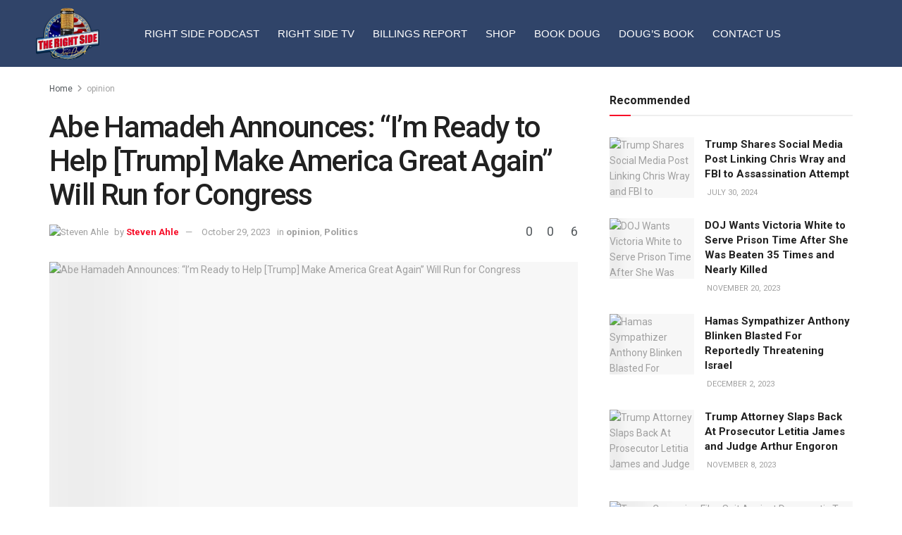

--- FILE ---
content_type: text/html; charset=UTF-8
request_url: https://billingsreport.com/politics/abe-hamadeh-announces-im-ready-to-help-trump-make-america-great-again-will-run-for-congress/
body_size: 39611
content:
<!DOCTYPE html>
<html lang="en-US" itemscope itemtype="https://schema.org/BlogPosting">
<head>
	<meta charset="UTF-8">
	<meta name="viewport" content="width=device-width, initial-scale=1.0, viewport-fit=cover" />		<meta name='robots' content='index, follow, max-image-preview:large, max-snippet:-1, max-video-preview:-1' />
			<script type="text/javascript">
			  var jnews_ajax_url = '/?ajax-request=jnews'
			</script>
			<script type="text/javascript">;window.jnews=window.jnews||{},window.jnews.library=window.jnews.library||{},window.jnews.library=function(){"use strict";var e=this;e.win=window,e.doc=document,e.noop=function(){},e.globalBody=e.doc.getElementsByTagName("body")[0],e.globalBody=e.globalBody?e.globalBody:e.doc,e.win.jnewsDataStorage=e.win.jnewsDataStorage||{_storage:new WeakMap,put:function(e,t,n){this._storage.has(e)||this._storage.set(e,new Map),this._storage.get(e).set(t,n)},get:function(e,t){return this._storage.get(e).get(t)},has:function(e,t){return this._storage.has(e)&&this._storage.get(e).has(t)},remove:function(e,t){var n=this._storage.get(e).delete(t);return 0===!this._storage.get(e).size&&this._storage.delete(e),n}},e.windowWidth=function(){return e.win.innerWidth||e.docEl.clientWidth||e.globalBody.clientWidth},e.windowHeight=function(){return e.win.innerHeight||e.docEl.clientHeight||e.globalBody.clientHeight},e.requestAnimationFrame=e.win.requestAnimationFrame||e.win.webkitRequestAnimationFrame||e.win.mozRequestAnimationFrame||e.win.msRequestAnimationFrame||window.oRequestAnimationFrame||function(e){return setTimeout(e,1e3/60)},e.cancelAnimationFrame=e.win.cancelAnimationFrame||e.win.webkitCancelAnimationFrame||e.win.webkitCancelRequestAnimationFrame||e.win.mozCancelAnimationFrame||e.win.msCancelRequestAnimationFrame||e.win.oCancelRequestAnimationFrame||function(e){clearTimeout(e)},e.classListSupport="classList"in document.createElement("_"),e.hasClass=e.classListSupport?function(e,t){return e.classList.contains(t)}:function(e,t){return e.className.indexOf(t)>=0},e.addClass=e.classListSupport?function(t,n){e.hasClass(t,n)||t.classList.add(n)}:function(t,n){e.hasClass(t,n)||(t.className+=" "+n)},e.removeClass=e.classListSupport?function(t,n){e.hasClass(t,n)&&t.classList.remove(n)}:function(t,n){e.hasClass(t,n)&&(t.className=t.className.replace(n,""))},e.objKeys=function(e){var t=[];for(var n in e)Object.prototype.hasOwnProperty.call(e,n)&&t.push(n);return t},e.isObjectSame=function(e,t){var n=!0;return JSON.stringify(e)!==JSON.stringify(t)&&(n=!1),n},e.extend=function(){for(var e,t,n,o=arguments[0]||{},i=1,a=arguments.length;i<a;i++)if(null!==(e=arguments[i]))for(t in e)o!==(n=e[t])&&void 0!==n&&(o[t]=n);return o},e.dataStorage=e.win.jnewsDataStorage,e.isVisible=function(e){return 0!==e.offsetWidth&&0!==e.offsetHeight||e.getBoundingClientRect().length},e.getHeight=function(e){return e.offsetHeight||e.clientHeight||e.getBoundingClientRect().height},e.getWidth=function(e){return e.offsetWidth||e.clientWidth||e.getBoundingClientRect().width},e.supportsPassive=!1;try{var t=Object.defineProperty({},"passive",{get:function(){e.supportsPassive=!0}});"createEvent"in e.doc?e.win.addEventListener("test",null,t):"fireEvent"in e.doc&&e.win.attachEvent("test",null)}catch(e){}e.passiveOption=!!e.supportsPassive&&{passive:!0},e.setStorage=function(e,t){e="jnews-"+e;var n={expired:Math.floor(((new Date).getTime()+432e5)/1e3)};t=Object.assign(n,t);localStorage.setItem(e,JSON.stringify(t))},e.getStorage=function(e){e="jnews-"+e;var t=localStorage.getItem(e);return null!==t&&0<t.length?JSON.parse(localStorage.getItem(e)):{}},e.expiredStorage=function(){var t,n="jnews-";for(var o in localStorage)o.indexOf(n)>-1&&"undefined"!==(t=e.getStorage(o.replace(n,""))).expired&&t.expired<Math.floor((new Date).getTime()/1e3)&&localStorage.removeItem(o)},e.addEvents=function(t,n,o){for(var i in n){var a=["touchstart","touchmove"].indexOf(i)>=0&&!o&&e.passiveOption;"createEvent"in e.doc?t.addEventListener(i,n[i],a):"fireEvent"in e.doc&&t.attachEvent("on"+i,n[i])}},e.removeEvents=function(t,n){for(var o in n)"createEvent"in e.doc?t.removeEventListener(o,n[o]):"fireEvent"in e.doc&&t.detachEvent("on"+o,n[o])},e.triggerEvents=function(t,n,o){var i;o=o||{detail:null};return"createEvent"in e.doc?(!(i=e.doc.createEvent("CustomEvent")||new CustomEvent(n)).initCustomEvent||i.initCustomEvent(n,!0,!1,o),void t.dispatchEvent(i)):"fireEvent"in e.doc?((i=e.doc.createEventObject()).eventType=n,void t.fireEvent("on"+i.eventType,i)):void 0},e.getParents=function(t,n){void 0===n&&(n=e.doc);for(var o=[],i=t.parentNode,a=!1;!a;)if(i){var r=i;r.querySelectorAll(n).length?a=!0:(o.push(r),i=r.parentNode)}else o=[],a=!0;return o},e.forEach=function(e,t,n){for(var o=0,i=e.length;o<i;o++)t.call(n,e[o],o)},e.getText=function(e){return e.innerText||e.textContent},e.setText=function(e,t){var n="object"==typeof t?t.innerText||t.textContent:t;e.innerText&&(e.innerText=n),e.textContent&&(e.textContent=n)},e.httpBuildQuery=function(t){return e.objKeys(t).reduce(function t(n){var o=arguments.length>1&&void 0!==arguments[1]?arguments[1]:null;return function(i,a){var r=n[a];a=encodeURIComponent(a);var s=o?"".concat(o,"[").concat(a,"]"):a;return null==r||"function"==typeof r?(i.push("".concat(s,"=")),i):["number","boolean","string"].includes(typeof r)?(i.push("".concat(s,"=").concat(encodeURIComponent(r))),i):(i.push(e.objKeys(r).reduce(t(r,s),[]).join("&")),i)}}(t),[]).join("&")},e.get=function(t,n,o,i){return o="function"==typeof o?o:e.noop,e.ajax("GET",t,n,o,i)},e.post=function(t,n,o,i){return o="function"==typeof o?o:e.noop,e.ajax("POST",t,n,o,i)},e.ajax=function(t,n,o,i,a){var r=new XMLHttpRequest,s=n,c=e.httpBuildQuery(o);if(t=-1!=["GET","POST"].indexOf(t)?t:"GET",r.open(t,s+("GET"==t?"?"+c:""),!0),"POST"==t&&r.setRequestHeader("Content-type","application/x-www-form-urlencoded"),r.setRequestHeader("X-Requested-With","XMLHttpRequest"),r.onreadystatechange=function(){4===r.readyState&&200<=r.status&&300>r.status&&"function"==typeof i&&i.call(void 0,r.response)},void 0!==a&&!a){return{xhr:r,send:function(){r.send("POST"==t?c:null)}}}return r.send("POST"==t?c:null),{xhr:r}},e.scrollTo=function(t,n,o){function i(e,t,n){this.start=this.position(),this.change=e-this.start,this.currentTime=0,this.increment=20,this.duration=void 0===n?500:n,this.callback=t,this.finish=!1,this.animateScroll()}return Math.easeInOutQuad=function(e,t,n,o){return(e/=o/2)<1?n/2*e*e+t:-n/2*(--e*(e-2)-1)+t},i.prototype.stop=function(){this.finish=!0},i.prototype.move=function(t){e.doc.documentElement.scrollTop=t,e.globalBody.parentNode.scrollTop=t,e.globalBody.scrollTop=t},i.prototype.position=function(){return e.doc.documentElement.scrollTop||e.globalBody.parentNode.scrollTop||e.globalBody.scrollTop},i.prototype.animateScroll=function(){this.currentTime+=this.increment;var t=Math.easeInOutQuad(this.currentTime,this.start,this.change,this.duration);this.move(t),this.currentTime<this.duration&&!this.finish?e.requestAnimationFrame.call(e.win,this.animateScroll.bind(this)):this.callback&&"function"==typeof this.callback&&this.callback()},new i(t,n,o)},e.unwrap=function(t){var n,o=t;e.forEach(t,(function(e,t){n?n+=e:n=e})),o.replaceWith(n)},e.performance={start:function(e){performance.mark(e+"Start")},stop:function(e){performance.mark(e+"End"),performance.measure(e,e+"Start",e+"End")}},e.fps=function(){var t=0,n=0,o=0;!function(){var i=t=0,a=0,r=0,s=document.getElementById("fpsTable"),c=function(t){void 0===document.getElementsByTagName("body")[0]?e.requestAnimationFrame.call(e.win,(function(){c(t)})):document.getElementsByTagName("body")[0].appendChild(t)};null===s&&((s=document.createElement("div")).style.position="fixed",s.style.top="120px",s.style.left="10px",s.style.width="100px",s.style.height="20px",s.style.border="1px solid black",s.style.fontSize="11px",s.style.zIndex="100000",s.style.backgroundColor="white",s.id="fpsTable",c(s));var l=function(){o++,n=Date.now(),(a=(o/(r=(n-t)/1e3)).toPrecision(2))!=i&&(i=a,s.innerHTML=i+"fps"),1<r&&(t=n,o=0),e.requestAnimationFrame.call(e.win,l)};l()}()},e.instr=function(e,t){for(var n=0;n<t.length;n++)if(-1!==e.toLowerCase().indexOf(t[n].toLowerCase()))return!0},e.winLoad=function(t,n){function o(o){if("complete"===e.doc.readyState||"interactive"===e.doc.readyState)return!o||n?setTimeout(t,n||1):t(o),1}o()||e.addEvents(e.win,{load:o})},e.docReady=function(t,n){function o(o){if("complete"===e.doc.readyState||"interactive"===e.doc.readyState)return!o||n?setTimeout(t,n||1):t(o),1}o()||e.addEvents(e.doc,{DOMContentLoaded:o})},e.fireOnce=function(){e.docReady((function(){e.assets=e.assets||[],e.assets.length&&(e.boot(),e.load_assets())}),50)},e.boot=function(){e.length&&e.doc.querySelectorAll("style[media]").forEach((function(e){"not all"==e.getAttribute("media")&&e.removeAttribute("media")}))},e.create_js=function(t,n){var o=e.doc.createElement("script");switch(o.setAttribute("src",t),n){case"defer":o.setAttribute("defer",!0);break;case"async":o.setAttribute("async",!0);break;case"deferasync":o.setAttribute("defer",!0),o.setAttribute("async",!0)}e.globalBody.appendChild(o)},e.load_assets=function(){"object"==typeof e.assets&&e.forEach(e.assets.slice(0),(function(t,n){var o="";t.defer&&(o+="defer"),t.async&&(o+="async"),e.create_js(t.url,o);var i=e.assets.indexOf(t);i>-1&&e.assets.splice(i,1)})),e.assets=jnewsoption.au_scripts=window.jnewsads=[]},e.setCookie=function(e,t,n){var o="";if(n){var i=new Date;i.setTime(i.getTime()+24*n*60*60*1e3),o="; expires="+i.toUTCString()}document.cookie=e+"="+(t||"")+o+"; path=/"},e.getCookie=function(e){for(var t=e+"=",n=document.cookie.split(";"),o=0;o<n.length;o++){for(var i=n[o];" "==i.charAt(0);)i=i.substring(1,i.length);if(0==i.indexOf(t))return i.substring(t.length,i.length)}return null},e.eraseCookie=function(e){document.cookie=e+"=; Path=/; Expires=Thu, 01 Jan 1970 00:00:01 GMT;"},e.docReady((function(){e.globalBody=e.globalBody==e.doc?e.doc.getElementsByTagName("body")[0]:e.globalBody,e.globalBody=e.globalBody?e.globalBody:e.doc})),e.winLoad((function(){e.winLoad((function(){var t=!1;if(void 0!==window.jnewsadmin)if(void 0!==window.file_version_checker){var n=e.objKeys(window.file_version_checker);n.length?n.forEach((function(e){t||"10.0.4"===window.file_version_checker[e]||(t=!0)})):t=!0}else t=!0;t&&(window.jnewsHelper.getMessage(),window.jnewsHelper.getNotice())}),2500)}))},window.jnews.library=new window.jnews.library;</script>
	<!-- This site is optimized with the Yoast SEO plugin v26.8 - https://yoast.com/product/yoast-seo-wordpress/ -->
	<title>Abe Hamadeh Announces: “I’m Ready to Help [Trump] Make America Great Again” Will Run for Congress - Doug Billings</title>
	<link rel="canonical" href="https://dougbillings.us/politics/abe-hamadeh-announces-im-ready-to-help-trump-make-america-great-again-will-run-for-congress/" />
	<meta property="og:locale" content="en_US" />
	<meta property="og:type" content="article" />
	<meta property="og:title" content="Abe Hamadeh Announces: “I’m Ready to Help [Trump] Make America Great Again” Will Run for Congress - Doug Billings" />
	<meta property="og:description" content="Abe Hamadeh is now running for congress." />
	<meta property="og:url" content="https://dougbillings.us/politics/abe-hamadeh-announces-im-ready-to-help-trump-make-america-great-again-will-run-for-congress/" />
	<meta property="og:site_name" content="Doug Billings" />
	<meta property="article:publisher" content="https://www.facebook.com/DougKC" />
	<meta property="article:published_time" content="2023-10-28T20:00:02+00:00" />
	<meta property="article:modified_time" content="2023-10-29T10:10:20+00:00" />
	<meta property="og:image" content="https://dougbillings.us/wp-content/uploads/2023/10/abe.jpg" />
	<meta property="og:image:width" content="1500" />
	<meta property="og:image:height" content="843" />
	<meta property="og:image:type" content="image/jpeg" />
	<meta name="author" content="Steven Ahle" />
	<meta name="twitter:card" content="summary_large_image" />
	<meta name="twitter:creator" content="@DougBillings" />
	<meta name="twitter:site" content="@DougBillings" />
	<meta name="twitter:label1" content="Written by" />
	<meta name="twitter:data1" content="Steven Ahle" />
	<meta name="twitter:label2" content="Est. reading time" />
	<meta name="twitter:data2" content="3 minutes" />
	<script type="application/ld+json" class="yoast-schema-graph">{"@context":"https://schema.org","@graph":[{"@type":"Article","@id":"https://dougbillings.us/politics/abe-hamadeh-announces-im-ready-to-help-trump-make-america-great-again-will-run-for-congress/#article","isPartOf":{"@id":"https://dougbillings.us/politics/abe-hamadeh-announces-im-ready-to-help-trump-make-america-great-again-will-run-for-congress/"},"author":{"@id":"https://dougbillings.us/#/schema/person/d036d73ee81e7d6e314485c72fb6910f"},"headline":"Abe Hamadeh Announces: “I’m Ready to Help [Trump] Make America Great Again” Will Run for Congress","datePublished":"2023-10-28T20:00:02+00:00","dateModified":"2023-10-29T10:10:20+00:00","mainEntityOfPage":{"@id":"https://dougbillings.us/politics/abe-hamadeh-announces-im-ready-to-help-trump-make-america-great-again-will-run-for-congress/"},"wordCount":666,"commentCount":6,"publisher":{"@id":"https://dougbillings.us/#organization"},"image":{"@id":"https://dougbillings.us/politics/abe-hamadeh-announces-im-ready-to-help-trump-make-america-great-again-will-run-for-congress/#primaryimage"},"thumbnailUrl":"https://dougbillings.us/wp-content/uploads/2023/10/abe.jpg","keywords":["Abe Hamadeh","candidate","Congress"],"articleSection":["opinion","Politics"],"inLanguage":"en-US","potentialAction":[{"@type":"CommentAction","name":"Comment","target":["https://dougbillings.us/politics/abe-hamadeh-announces-im-ready-to-help-trump-make-america-great-again-will-run-for-congress/#respond"]}]},{"@type":"WebPage","@id":"https://dougbillings.us/politics/abe-hamadeh-announces-im-ready-to-help-trump-make-america-great-again-will-run-for-congress/","url":"https://dougbillings.us/politics/abe-hamadeh-announces-im-ready-to-help-trump-make-america-great-again-will-run-for-congress/","name":"Abe Hamadeh Announces: “I’m Ready to Help [Trump] Make America Great Again” Will Run for Congress - Doug Billings","isPartOf":{"@id":"https://dougbillings.us/#website"},"primaryImageOfPage":{"@id":"https://dougbillings.us/politics/abe-hamadeh-announces-im-ready-to-help-trump-make-america-great-again-will-run-for-congress/#primaryimage"},"image":{"@id":"https://dougbillings.us/politics/abe-hamadeh-announces-im-ready-to-help-trump-make-america-great-again-will-run-for-congress/#primaryimage"},"thumbnailUrl":"https://dougbillings.us/wp-content/uploads/2023/10/abe.jpg","datePublished":"2023-10-28T20:00:02+00:00","dateModified":"2023-10-29T10:10:20+00:00","breadcrumb":{"@id":"https://dougbillings.us/politics/abe-hamadeh-announces-im-ready-to-help-trump-make-america-great-again-will-run-for-congress/#breadcrumb"},"inLanguage":"en-US","potentialAction":[{"@type":"ReadAction","target":["https://dougbillings.us/politics/abe-hamadeh-announces-im-ready-to-help-trump-make-america-great-again-will-run-for-congress/"]}],"author":{"@id":"https://dougbillings.us/#/schema/person/d036d73ee81e7d6e314485c72fb6910f"}},{"@type":"ImageObject","inLanguage":"en-US","@id":"https://dougbillings.us/politics/abe-hamadeh-announces-im-ready-to-help-trump-make-america-great-again-will-run-for-congress/#primaryimage","url":"https://dougbillings.us/wp-content/uploads/2023/10/abe.jpg","contentUrl":"https://dougbillings.us/wp-content/uploads/2023/10/abe.jpg","width":1500,"height":843},{"@type":"BreadcrumbList","@id":"https://dougbillings.us/politics/abe-hamadeh-announces-im-ready-to-help-trump-make-america-great-again-will-run-for-congress/#breadcrumb","itemListElement":[{"@type":"ListItem","position":1,"name":"Home","item":"https://dougbillings.us/"},{"@type":"ListItem","position":2,"name":"Abe Hamadeh Announces: “I’m Ready to Help [Trump] Make America Great Again” Will Run for Congress"}]},{"@type":"WebSite","@id":"https://dougbillings.us/#website","url":"https://dougbillings.us/","name":"Doug Billings","description":"News and Views From The Right Side","publisher":{"@id":"https://dougbillings.us/#organization"},"potentialAction":[{"@type":"SearchAction","target":{"@type":"EntryPoint","urlTemplate":"https://dougbillings.us/?s={search_term_string}"},"query-input":{"@type":"PropertyValueSpecification","valueRequired":true,"valueName":"search_term_string"}}],"inLanguage":"en-US"},{"@type":"Organization","@id":"https://dougbillings.us/#organization","name":"Doug Billings","url":"https://dougbillings.us/","logo":{"@type":"ImageObject","inLanguage":"en-US","@id":"https://dougbillings.us/#/schema/logo/image/","url":"https://billingsreport.com/wp-content/uploads/2022/11/billings-podcast-cover.jpg","contentUrl":"https://billingsreport.com/wp-content/uploads/2022/11/billings-podcast-cover.jpg","width":1080,"height":1080,"caption":"Doug Billings"},"image":{"@id":"https://dougbillings.us/#/schema/logo/image/"},"sameAs":["https://www.facebook.com/DougKC","https://x.com/DougBillings","https://truthsocial.com/@DougBillings"]},{"@type":"Person","@id":"https://dougbillings.us/#/schema/person/d036d73ee81e7d6e314485c72fb6910f","name":"Steven Ahle","image":{"@type":"ImageObject","inLanguage":"en-US","@id":"https://dougbillings.us/#/schema/person/image/06e03542b7cc335d68d713d1991ab57d","url":"https://dougbillings.us/wp-content/uploads/2022/11/steven.jpg","contentUrl":"https://dougbillings.us/wp-content/uploads/2022/11/steven.jpg","caption":"Steven Ahle"},"description":"My investigation into a DHS program that instructed law enforcement to treat Christians as terrorists won me the 2014 CJN Journalist of the Year award. Here is a video of Glenn Beck reading my article on his program: https://www.youtube.com/watch?v=7y6asmOkdNE&amp;t=282s I am a troll bridge. You can cross me, but you will pay a price.","url":"https://dougbillings.us/author/steven/"}]}</script>
	<!-- / Yoast SEO plugin. -->


<link rel='dns-prefetch' href='//dougbillings.us' />
<link rel='dns-prefetch' href='//platform-api.sharethis.com' />
<link rel='dns-prefetch' href='//fonts.googleapis.com' />
<link rel='preconnect' href='https://fonts.gstatic.com' />
<link rel="alternate" type="application/rss+xml" title="Doug Billings &raquo; Feed" href="https://dougbillings.us/feed/" />
<link rel="alternate" type="application/rss+xml" title="Doug Billings &raquo; Comments Feed" href="https://dougbillings.us/comments/feed/" />
<link rel="alternate" type="application/rss+xml" title="Doug Billings &raquo; Abe Hamadeh Announces: “I’m Ready to Help [Trump] Make America Great Again”  Will Run for Congress Comments Feed" href="https://dougbillings.us/politics/abe-hamadeh-announces-im-ready-to-help-trump-make-america-great-again-will-run-for-congress/feed/" />
<link rel="alternate" title="oEmbed (JSON)" type="application/json+oembed" href="https://dougbillings.us/wp-json/oembed/1.0/embed?url=https%3A%2F%2Fdougbillings.us%2Fpolitics%2Fabe-hamadeh-announces-im-ready-to-help-trump-make-america-great-again-will-run-for-congress%2F" />
<link rel="alternate" title="oEmbed (XML)" type="text/xml+oembed" href="https://dougbillings.us/wp-json/oembed/1.0/embed?url=https%3A%2F%2Fdougbillings.us%2Fpolitics%2Fabe-hamadeh-announces-im-ready-to-help-trump-make-america-great-again-will-run-for-congress%2F&#038;format=xml" />
<style id='wp-img-auto-sizes-contain-inline-css' type='text/css'>
img:is([sizes=auto i],[sizes^="auto," i]){contain-intrinsic-size:3000px 1500px}
/*# sourceURL=wp-img-auto-sizes-contain-inline-css */
</style>

<style id='wp-emoji-styles-inline-css' type='text/css'>

	img.wp-smiley, img.emoji {
		display: inline !important;
		border: none !important;
		box-shadow: none !important;
		height: 1em !important;
		width: 1em !important;
		margin: 0 0.07em !important;
		vertical-align: -0.1em !important;
		background: none !important;
		padding: 0 !important;
	}
/*# sourceURL=wp-emoji-styles-inline-css */
</style>
<link rel='stylesheet' id='wp-block-library-css' href='https://dougbillings.us/wp-includes/css/dist/block-library/style.min.css?ver=6.9' type='text/css' media='all' />
<style id='classic-theme-styles-inline-css' type='text/css'>
/*! This file is auto-generated */
.wp-block-button__link{color:#fff;background-color:#32373c;border-radius:9999px;box-shadow:none;text-decoration:none;padding:calc(.667em + 2px) calc(1.333em + 2px);font-size:1.125em}.wp-block-file__button{background:#32373c;color:#fff;text-decoration:none}
/*# sourceURL=/wp-includes/css/classic-themes.min.css */
</style>
<style id='aibud-content-generator-style-inline-css' type='text/css'>


/*# sourceURL=https://dougbillings.us/wp-content/plugins/aibuddy-openai-chatgpt/assets/js/blocks/aibud-text/style-index.css */
</style>
<style id='global-styles-inline-css' type='text/css'>
:root{--wp--preset--aspect-ratio--square: 1;--wp--preset--aspect-ratio--4-3: 4/3;--wp--preset--aspect-ratio--3-4: 3/4;--wp--preset--aspect-ratio--3-2: 3/2;--wp--preset--aspect-ratio--2-3: 2/3;--wp--preset--aspect-ratio--16-9: 16/9;--wp--preset--aspect-ratio--9-16: 9/16;--wp--preset--color--black: #000000;--wp--preset--color--cyan-bluish-gray: #abb8c3;--wp--preset--color--white: #ffffff;--wp--preset--color--pale-pink: #f78da7;--wp--preset--color--vivid-red: #cf2e2e;--wp--preset--color--luminous-vivid-orange: #ff6900;--wp--preset--color--luminous-vivid-amber: #fcb900;--wp--preset--color--light-green-cyan: #7bdcb5;--wp--preset--color--vivid-green-cyan: #00d084;--wp--preset--color--pale-cyan-blue: #8ed1fc;--wp--preset--color--vivid-cyan-blue: #0693e3;--wp--preset--color--vivid-purple: #9b51e0;--wp--preset--gradient--vivid-cyan-blue-to-vivid-purple: linear-gradient(135deg,rgb(6,147,227) 0%,rgb(155,81,224) 100%);--wp--preset--gradient--light-green-cyan-to-vivid-green-cyan: linear-gradient(135deg,rgb(122,220,180) 0%,rgb(0,208,130) 100%);--wp--preset--gradient--luminous-vivid-amber-to-luminous-vivid-orange: linear-gradient(135deg,rgb(252,185,0) 0%,rgb(255,105,0) 100%);--wp--preset--gradient--luminous-vivid-orange-to-vivid-red: linear-gradient(135deg,rgb(255,105,0) 0%,rgb(207,46,46) 100%);--wp--preset--gradient--very-light-gray-to-cyan-bluish-gray: linear-gradient(135deg,rgb(238,238,238) 0%,rgb(169,184,195) 100%);--wp--preset--gradient--cool-to-warm-spectrum: linear-gradient(135deg,rgb(74,234,220) 0%,rgb(151,120,209) 20%,rgb(207,42,186) 40%,rgb(238,44,130) 60%,rgb(251,105,98) 80%,rgb(254,248,76) 100%);--wp--preset--gradient--blush-light-purple: linear-gradient(135deg,rgb(255,206,236) 0%,rgb(152,150,240) 100%);--wp--preset--gradient--blush-bordeaux: linear-gradient(135deg,rgb(254,205,165) 0%,rgb(254,45,45) 50%,rgb(107,0,62) 100%);--wp--preset--gradient--luminous-dusk: linear-gradient(135deg,rgb(255,203,112) 0%,rgb(199,81,192) 50%,rgb(65,88,208) 100%);--wp--preset--gradient--pale-ocean: linear-gradient(135deg,rgb(255,245,203) 0%,rgb(182,227,212) 50%,rgb(51,167,181) 100%);--wp--preset--gradient--electric-grass: linear-gradient(135deg,rgb(202,248,128) 0%,rgb(113,206,126) 100%);--wp--preset--gradient--midnight: linear-gradient(135deg,rgb(2,3,129) 0%,rgb(40,116,252) 100%);--wp--preset--font-size--small: 13px;--wp--preset--font-size--medium: 20px;--wp--preset--font-size--large: 36px;--wp--preset--font-size--x-large: 42px;--wp--preset--spacing--20: 0.44rem;--wp--preset--spacing--30: 0.67rem;--wp--preset--spacing--40: 1rem;--wp--preset--spacing--50: 1.5rem;--wp--preset--spacing--60: 2.25rem;--wp--preset--spacing--70: 3.38rem;--wp--preset--spacing--80: 5.06rem;--wp--preset--shadow--natural: 6px 6px 9px rgba(0, 0, 0, 0.2);--wp--preset--shadow--deep: 12px 12px 50px rgba(0, 0, 0, 0.4);--wp--preset--shadow--sharp: 6px 6px 0px rgba(0, 0, 0, 0.2);--wp--preset--shadow--outlined: 6px 6px 0px -3px rgb(255, 255, 255), 6px 6px rgb(0, 0, 0);--wp--preset--shadow--crisp: 6px 6px 0px rgb(0, 0, 0);}:where(.is-layout-flex){gap: 0.5em;}:where(.is-layout-grid){gap: 0.5em;}body .is-layout-flex{display: flex;}.is-layout-flex{flex-wrap: wrap;align-items: center;}.is-layout-flex > :is(*, div){margin: 0;}body .is-layout-grid{display: grid;}.is-layout-grid > :is(*, div){margin: 0;}:where(.wp-block-columns.is-layout-flex){gap: 2em;}:where(.wp-block-columns.is-layout-grid){gap: 2em;}:where(.wp-block-post-template.is-layout-flex){gap: 1.25em;}:where(.wp-block-post-template.is-layout-grid){gap: 1.25em;}.has-black-color{color: var(--wp--preset--color--black) !important;}.has-cyan-bluish-gray-color{color: var(--wp--preset--color--cyan-bluish-gray) !important;}.has-white-color{color: var(--wp--preset--color--white) !important;}.has-pale-pink-color{color: var(--wp--preset--color--pale-pink) !important;}.has-vivid-red-color{color: var(--wp--preset--color--vivid-red) !important;}.has-luminous-vivid-orange-color{color: var(--wp--preset--color--luminous-vivid-orange) !important;}.has-luminous-vivid-amber-color{color: var(--wp--preset--color--luminous-vivid-amber) !important;}.has-light-green-cyan-color{color: var(--wp--preset--color--light-green-cyan) !important;}.has-vivid-green-cyan-color{color: var(--wp--preset--color--vivid-green-cyan) !important;}.has-pale-cyan-blue-color{color: var(--wp--preset--color--pale-cyan-blue) !important;}.has-vivid-cyan-blue-color{color: var(--wp--preset--color--vivid-cyan-blue) !important;}.has-vivid-purple-color{color: var(--wp--preset--color--vivid-purple) !important;}.has-black-background-color{background-color: var(--wp--preset--color--black) !important;}.has-cyan-bluish-gray-background-color{background-color: var(--wp--preset--color--cyan-bluish-gray) !important;}.has-white-background-color{background-color: var(--wp--preset--color--white) !important;}.has-pale-pink-background-color{background-color: var(--wp--preset--color--pale-pink) !important;}.has-vivid-red-background-color{background-color: var(--wp--preset--color--vivid-red) !important;}.has-luminous-vivid-orange-background-color{background-color: var(--wp--preset--color--luminous-vivid-orange) !important;}.has-luminous-vivid-amber-background-color{background-color: var(--wp--preset--color--luminous-vivid-amber) !important;}.has-light-green-cyan-background-color{background-color: var(--wp--preset--color--light-green-cyan) !important;}.has-vivid-green-cyan-background-color{background-color: var(--wp--preset--color--vivid-green-cyan) !important;}.has-pale-cyan-blue-background-color{background-color: var(--wp--preset--color--pale-cyan-blue) !important;}.has-vivid-cyan-blue-background-color{background-color: var(--wp--preset--color--vivid-cyan-blue) !important;}.has-vivid-purple-background-color{background-color: var(--wp--preset--color--vivid-purple) !important;}.has-black-border-color{border-color: var(--wp--preset--color--black) !important;}.has-cyan-bluish-gray-border-color{border-color: var(--wp--preset--color--cyan-bluish-gray) !important;}.has-white-border-color{border-color: var(--wp--preset--color--white) !important;}.has-pale-pink-border-color{border-color: var(--wp--preset--color--pale-pink) !important;}.has-vivid-red-border-color{border-color: var(--wp--preset--color--vivid-red) !important;}.has-luminous-vivid-orange-border-color{border-color: var(--wp--preset--color--luminous-vivid-orange) !important;}.has-luminous-vivid-amber-border-color{border-color: var(--wp--preset--color--luminous-vivid-amber) !important;}.has-light-green-cyan-border-color{border-color: var(--wp--preset--color--light-green-cyan) !important;}.has-vivid-green-cyan-border-color{border-color: var(--wp--preset--color--vivid-green-cyan) !important;}.has-pale-cyan-blue-border-color{border-color: var(--wp--preset--color--pale-cyan-blue) !important;}.has-vivid-cyan-blue-border-color{border-color: var(--wp--preset--color--vivid-cyan-blue) !important;}.has-vivid-purple-border-color{border-color: var(--wp--preset--color--vivid-purple) !important;}.has-vivid-cyan-blue-to-vivid-purple-gradient-background{background: var(--wp--preset--gradient--vivid-cyan-blue-to-vivid-purple) !important;}.has-light-green-cyan-to-vivid-green-cyan-gradient-background{background: var(--wp--preset--gradient--light-green-cyan-to-vivid-green-cyan) !important;}.has-luminous-vivid-amber-to-luminous-vivid-orange-gradient-background{background: var(--wp--preset--gradient--luminous-vivid-amber-to-luminous-vivid-orange) !important;}.has-luminous-vivid-orange-to-vivid-red-gradient-background{background: var(--wp--preset--gradient--luminous-vivid-orange-to-vivid-red) !important;}.has-very-light-gray-to-cyan-bluish-gray-gradient-background{background: var(--wp--preset--gradient--very-light-gray-to-cyan-bluish-gray) !important;}.has-cool-to-warm-spectrum-gradient-background{background: var(--wp--preset--gradient--cool-to-warm-spectrum) !important;}.has-blush-light-purple-gradient-background{background: var(--wp--preset--gradient--blush-light-purple) !important;}.has-blush-bordeaux-gradient-background{background: var(--wp--preset--gradient--blush-bordeaux) !important;}.has-luminous-dusk-gradient-background{background: var(--wp--preset--gradient--luminous-dusk) !important;}.has-pale-ocean-gradient-background{background: var(--wp--preset--gradient--pale-ocean) !important;}.has-electric-grass-gradient-background{background: var(--wp--preset--gradient--electric-grass) !important;}.has-midnight-gradient-background{background: var(--wp--preset--gradient--midnight) !important;}.has-small-font-size{font-size: var(--wp--preset--font-size--small) !important;}.has-medium-font-size{font-size: var(--wp--preset--font-size--medium) !important;}.has-large-font-size{font-size: var(--wp--preset--font-size--large) !important;}.has-x-large-font-size{font-size: var(--wp--preset--font-size--x-large) !important;}
:where(.wp-block-post-template.is-layout-flex){gap: 1.25em;}:where(.wp-block-post-template.is-layout-grid){gap: 1.25em;}
:where(.wp-block-term-template.is-layout-flex){gap: 1.25em;}:where(.wp-block-term-template.is-layout-grid){gap: 1.25em;}
:where(.wp-block-columns.is-layout-flex){gap: 2em;}:where(.wp-block-columns.is-layout-grid){gap: 2em;}
:root :where(.wp-block-pullquote){font-size: 1.5em;line-height: 1.6;}
/*# sourceURL=global-styles-inline-css */
</style>
<link rel='stylesheet' id='pmpro_frontend_base-css' href='https://dougbillings.us/wp-content/plugins/paid-memberships-pro/css/frontend/base.css?ver=3.5.6' type='text/css' media='all' />
<link rel='stylesheet' id='pmpro_frontend_variation_1-css' href='https://dougbillings.us/wp-content/plugins/paid-memberships-pro/css/frontend/variation_1.css?ver=3.5.6' type='text/css' media='all' />
<link rel='stylesheet' id='share-this-share-buttons-sticky-css' href='https://dougbillings.us/wp-content/plugins/sharethis-share-buttons/css/mu-style.css?ver=1754737063' type='text/css' media='all' />
<link rel='stylesheet' id='better-payment-common-style-css' href='https://dougbillings.us/wp-content/plugins/better-payment/assets/css/common.min.css?ver=1757996298' type='text/css' media='all' />
<link rel='stylesheet' id='toastr-css-css' href='https://dougbillings.us/wp-content/plugins/better-payment/assets/vendor/toastr/css/toastr.min.css?ver=6.9' type='text/css' media='all' />
<link rel='stylesheet' id='elementor-frontend-css' href='https://dougbillings.us/wp-content/uploads/elementor/css/custom-frontend.min.css?ver=1769342309' type='text/css' media='all' />
<link rel='stylesheet' id='widget-image-css' href='https://dougbillings.us/wp-content/plugins/elementor/assets/css/widget-image.min.css?ver=3.34.2' type='text/css' media='all' />
<link rel='stylesheet' id='widget-nav-menu-css' href='https://dougbillings.us/wp-content/uploads/elementor/css/custom-pro-widget-nav-menu.min.css?ver=1769342309' type='text/css' media='all' />
<link rel='stylesheet' id='e-sticky-css' href='https://dougbillings.us/wp-content/plugins/elementor-pro/assets/css/modules/sticky.min.css?ver=3.32.0' type='text/css' media='all' />
<link rel='stylesheet' id='widget-heading-css' href='https://dougbillings.us/wp-content/plugins/elementor/assets/css/widget-heading.min.css?ver=3.34.2' type='text/css' media='all' />
<link rel='stylesheet' id='widget-form-css' href='https://dougbillings.us/wp-content/plugins/elementor-pro/assets/css/widget-form.min.css?ver=3.32.0' type='text/css' media='all' />
<link rel='stylesheet' id='widget-icon-list-css' href='https://dougbillings.us/wp-content/uploads/elementor/css/custom-widget-icon-list.min.css?ver=1769342309' type='text/css' media='all' />
<link rel='stylesheet' id='widget-image-box-css' href='https://dougbillings.us/wp-content/uploads/elementor/css/custom-widget-image-box.min.css?ver=1769342309' type='text/css' media='all' />
<link rel='stylesheet' id='widget-icon-box-css' href='https://dougbillings.us/wp-content/uploads/elementor/css/custom-widget-icon-box.min.css?ver=1769342309' type='text/css' media='all' />
<link rel='stylesheet' id='e-animation-grow-css' href='https://dougbillings.us/wp-content/plugins/elementor/assets/lib/animations/styles/e-animation-grow.min.css?ver=3.34.2' type='text/css' media='all' />
<link rel='stylesheet' id='widget-social-icons-css' href='https://dougbillings.us/wp-content/plugins/elementor/assets/css/widget-social-icons.min.css?ver=3.34.2' type='text/css' media='all' />
<link rel='stylesheet' id='e-apple-webkit-css' href='https://dougbillings.us/wp-content/uploads/elementor/css/custom-apple-webkit.min.css?ver=1769342309' type='text/css' media='all' />
<link rel='stylesheet' id='elementor-icons-css' href='https://dougbillings.us/wp-content/plugins/elementor/assets/lib/eicons/css/elementor-icons.min.css?ver=5.46.0' type='text/css' media='all' />
<link rel='stylesheet' id='elementor-post-85-css' href='https://dougbillings.us/wp-content/uploads/elementor/css/post-85.css?ver=1769342309' type='text/css' media='all' />
<link rel='stylesheet' id='elementor-post-12277-css' href='https://dougbillings.us/wp-content/uploads/elementor/css/post-12277.css?ver=1769342339' type='text/css' media='all' />
<link rel='stylesheet' id='elementor-post-106-css' href='https://dougbillings.us/wp-content/uploads/elementor/css/post-106.css?ver=1769342309' type='text/css' media='all' />
<link rel='stylesheet' id='jeg_customizer_font-css' href='//fonts.googleapis.com/css?family=Roboto%3Aregular%2C500%2C700%2C500%2Cregular&#038;display=swap&#038;ver=1.3.0' type='text/css' media='all' />
<link rel='stylesheet' id='jnews-pay-writer-icon-css' href='https://dougbillings.us/wp-content/plugins/jnews-pay-writer/assets/css/icon.css?ver=11.0.3' type='text/css' media='all' />
<link rel='stylesheet' id='jnews-pay-writer-css' href='https://dougbillings.us/wp-content/plugins/jnews-pay-writer/assets/css/frontend.css?ver=11.0.3' type='text/css' media='all' />
<link rel='stylesheet' id='jnews-pay-writer-darkmode-css' href='https://dougbillings.us/wp-content/plugins/jnews-pay-writer/assets/css/darkmode.css?ver=11.0.3' type='text/css' media='all' />
<link rel='stylesheet' id='jnews-frontend-css' href='https://dougbillings.us/wp-content/themes/jnews/assets/dist/frontend.min.css?ver=11.5.3' type='text/css' media='all' />
<link rel='stylesheet' id='jnews-elementor-css' href='https://dougbillings.us/wp-content/themes/jnews/assets/css/elementor-frontend.css?ver=11.5.3' type='text/css' media='all' />
<link rel='stylesheet' id='jnews-style-css' href='https://dougbillings.us/wp-content/themes/jnews/style.css?ver=11.5.3' type='text/css' media='all' />
<link rel='stylesheet' id='jnews-darkmode-css' href='https://dougbillings.us/wp-content/themes/jnews/assets/css/darkmode.css?ver=11.5.3' type='text/css' media='all' />
<link rel='stylesheet' id='eael-general-css' href='https://dougbillings.us/wp-content/plugins/essential-addons-for-elementor-lite/assets/front-end/css/view/general.min.css?ver=6.5.8' type='text/css' media='all' />
<link rel='stylesheet' id='elementor-gf-local-montserrat-css' href='https://dougbillings.us/wp-content/uploads/elementor/google-fonts/css/montserrat.css?ver=1742295431' type='text/css' media='all' />
<link rel='stylesheet' id='elementor-gf-local-poppins-css' href='https://dougbillings.us/wp-content/uploads/elementor/google-fonts/css/poppins.css?ver=1742295432' type='text/css' media='all' />
<link rel='stylesheet' id='elementor-gf-local-pontanosans-css' href='https://dougbillings.us/wp-content/uploads/elementor/google-fonts/css/pontanosans.css?ver=1742295432' type='text/css' media='all' />
<link rel='stylesheet' id='elementor-icons-shared-0-css' href='https://dougbillings.us/wp-content/plugins/elementor/assets/lib/font-awesome/css/fontawesome.min.css?ver=5.15.3' type='text/css' media='all' />
<link rel='stylesheet' id='elementor-icons-fa-solid-css' href='https://dougbillings.us/wp-content/plugins/elementor/assets/lib/font-awesome/css/solid.min.css?ver=5.15.3' type='text/css' media='all' />
<link rel='stylesheet' id='elementor-icons-fa-brands-css' href='https://dougbillings.us/wp-content/plugins/elementor/assets/lib/font-awesome/css/brands.min.css?ver=5.15.3' type='text/css' media='all' />
<link rel='stylesheet' id='jnews-select-share-css' href='https://dougbillings.us/wp-content/plugins/jnews-social-share/assets/css/plugin.css' type='text/css' media='all' />
<script type="text/javascript" async src="https://dougbillings.us/wp-content/plugins/burst-statistics/helpers/timeme/timeme.min.js?ver=1761044263" id="burst-timeme-js"></script>
<script type="text/javascript" id="burst-js-extra">
/* <![CDATA[ */
var burst = {"tracking":{"isInitialHit":true,"lastUpdateTimestamp":0,"beacon_url":"https://dougbillings.us/wp-content/plugins/burst-statistics/endpoint.php","ajaxUrl":"https://dougbillings.us/wp-admin/admin-ajax.php"},"options":{"cookieless":0,"pageUrl":"https://dougbillings.us/politics/abe-hamadeh-announces-im-ready-to-help-trump-make-america-great-again-will-run-for-congress/","beacon_enabled":1,"do_not_track":0,"enable_turbo_mode":0,"track_url_change":0,"cookie_retention_days":30,"debug":0},"goals":{"completed":[],"scriptUrl":"https://dougbillings.us/wp-content/plugins/burst-statistics//assets/js/build/burst-goals.js?v=1761044263","active":[]},"cache":{"uid":null,"fingerprint":null,"isUserAgent":null,"isDoNotTrack":null,"useCookies":null}};
//# sourceURL=burst-js-extra
/* ]]> */
</script>
<script type="text/javascript" async src="https://dougbillings.us/wp-content/plugins/burst-statistics/assets/js/build/burst.min.js?ver=1761044263" id="burst-js"></script>
<script type="text/javascript" src="https://dougbillings.us/wp-includes/js/jquery/jquery.min.js?ver=3.7.1" id="jquery-core-js"></script>
<script type="text/javascript" src="https://dougbillings.us/wp-includes/js/jquery/jquery-migrate.min.js?ver=3.4.1" id="jquery-migrate-js"></script>
<script type="text/javascript" src="//platform-api.sharethis.com/js/sharethis.js?ver=2.3.6#property=643df9057e455e00129f10cb&amp;product=sticky-buttons&amp;source=sharethis-share-buttons-wordpress" id="share-this-share-buttons-mu-js"></script>

<!-- OG: 3.2.4 -->
<meta property="og:image" content="https://dougbillings.us/wp-content/uploads/2023/10/abe.jpg"><meta property="og:image:secure_url" content="https://dougbillings.us/wp-content/uploads/2023/10/abe.jpg"><meta property="og:image:width" content="1500"><meta property="og:image:height" content="843"><meta property="og:image:alt" content="abe"><meta property="og:image:type" content="image/jpeg"><meta property="og:description" content="Abe Hamadeh is now running for congress."><meta property="og:type" content="article"><meta property="og:locale" content="en_US"><meta property="og:site_name" content="Doug Billings"><meta property="og:title" content="Abe Hamadeh Announces: “I’m Ready to Help [Trump] Make America Great Again” Will Run for Congress"><meta property="og:url" content="https://dougbillings.us/politics/abe-hamadeh-announces-im-ready-to-help-trump-make-america-great-again-will-run-for-congress/"><meta property="og:updated_time" content="2023-10-29T03:10:20-06:00">
<meta property="article:tag" content="Abe Hamadeh"><meta property="article:tag" content="candidate"><meta property="article:tag" content="Congress"><meta property="article:published_time" content="2023-10-28T20:00:02+00:00"><meta property="article:modified_time" content="2023-10-29T10:10:20+00:00"><meta property="article:section" content="opinion"><meta property="article:section" content="Politics"><meta property="article:author:first_name" content="Steven"><meta property="article:author:last_name" content="Ahle"><meta property="article:author:username" content="Steven Ahle">
<meta property="twitter:partner" content="ogwp"><meta property="twitter:card" content="summary_large_image"><meta property="twitter:image" content="https://dougbillings.us/wp-content/uploads/2023/10/abe.jpg"><meta property="twitter:image:alt" content="abe"><meta property="twitter:title" content="Abe Hamadeh Announces: “I’m Ready to Help [Trump] Make America Great Again” Will Run for Congress"><meta property="twitter:description" content="Abe Hamadeh is now running for congress."><meta property="twitter:url" content="https://dougbillings.us/politics/abe-hamadeh-announces-im-ready-to-help-trump-make-america-great-again-will-run-for-congress/">
<meta itemprop="image" content="https://dougbillings.us/wp-content/uploads/2023/10/abe.jpg"><meta itemprop="name" content="Abe Hamadeh Announces: “I’m Ready to Help [Trump] Make America Great Again” Will Run for Congress"><meta itemprop="description" content="Abe Hamadeh is now running for congress."><meta itemprop="datePublished" content="2023-10-28"><meta itemprop="dateModified" content="2023-10-29T10:10:20+00:00"><meta itemprop="author" content="Steven Ahle">
<meta property="profile:first_name" content="Steven"><meta property="profile:last_name" content="Ahle"><meta property="profile:username" content="Steven Ahle">
<!-- /OG -->

<link rel="https://api.w.org/" href="https://dougbillings.us/wp-json/" /><link rel="alternate" title="JSON" type="application/json" href="https://dougbillings.us/wp-json/wp/v2/posts/9381" /><link rel="EditURI" type="application/rsd+xml" title="RSD" href="https://dougbillings.us/xmlrpc.php?rsd" />
<meta name="generator" content="WordPress 6.9" />
<link rel='shortlink' href='https://dougbillings.us/?p=9381' />
<style id="pmpro_colors">:root {
	--pmpro--color--base: #ffffff;
	--pmpro--color--contrast: #222222;
	--pmpro--color--accent: #ce923d;
	--pmpro--color--accent--variation: hsl( 35,60%,78% );
	--pmpro--color--border--variation: hsl( 0,0%,91% );
}</style>		<style type="text/css">.pp-podcast {opacity: 0;}</style>
		<!-- Analytics by WP Statistics - https://wp-statistics.com -->
<meta name="generator" content="Elementor 3.34.2; features: additional_custom_breakpoints; settings: css_print_method-external, google_font-enabled, font_display-auto">
      <meta name="onesignal" content="wordpress-plugin"/>
            <script>

      window.OneSignalDeferred = window.OneSignalDeferred || [];

      OneSignalDeferred.push(function(OneSignal) {
        var oneSignal_options = {};
        window._oneSignalInitOptions = oneSignal_options;

        oneSignal_options['serviceWorkerParam'] = { scope: '/wp-content/plugins/onesignal-free-web-push-notifications/sdk_files/push/onesignal/' };
oneSignal_options['serviceWorkerPath'] = 'OneSignalSDKWorker.js';

        OneSignal.Notifications.setDefaultUrl("https://dougbillings.us");

        oneSignal_options['wordpress'] = true;
oneSignal_options['appId'] = '553fde63-62ee-4f61-95f8-cba68aeddbe6';
oneSignal_options['allowLocalhostAsSecureOrigin'] = true;
oneSignal_options['welcomeNotification'] = { };
oneSignal_options['welcomeNotification']['title'] = "";
oneSignal_options['welcomeNotification']['message'] = "";
oneSignal_options['path'] = "https://dougbillings.us/wp-content/plugins/onesignal-free-web-push-notifications/sdk_files/";
oneSignal_options['safari_web_id'] = "web.onesignal.auto.459ab5a0-25ed-43f1-a7b1-99d986ce9992";
oneSignal_options['promptOptions'] = { };
oneSignal_options['notifyButton'] = { };
oneSignal_options['notifyButton']['enable'] = true;
oneSignal_options['notifyButton']['position'] = 'bottom-right';
oneSignal_options['notifyButton']['theme'] = 'default';
oneSignal_options['notifyButton']['size'] = 'medium';
oneSignal_options['notifyButton']['showCredit'] = false;
oneSignal_options['notifyButton']['offset'] = {};
oneSignal_options['notifyButton']['offset']['bottom'] = '70px';
oneSignal_options['notifyButton']['offset']['left'] = '20px';
oneSignal_options['notifyButton']['offset']['right'] = '25px';
              OneSignal.init(window._oneSignalInitOptions);
              OneSignal.Slidedown.promptPush()      });

      function documentInitOneSignal() {
        var oneSignal_elements = document.getElementsByClassName("OneSignal-prompt");

        var oneSignalLinkClickHandler = function(event) { OneSignal.Notifications.requestPermission(); event.preventDefault(); };        for(var i = 0; i < oneSignal_elements.length; i++)
          oneSignal_elements[i].addEventListener('click', oneSignalLinkClickHandler, false);
      }

      if (document.readyState === 'complete') {
           documentInitOneSignal();
      }
      else {
           window.addEventListener("load", function(event){
               documentInitOneSignal();
          });
      }
    </script>
			<style>
				.e-con.e-parent:nth-of-type(n+4):not(.e-lazyloaded):not(.e-no-lazyload),
				.e-con.e-parent:nth-of-type(n+4):not(.e-lazyloaded):not(.e-no-lazyload) * {
					background-image: none !important;
				}
				@media screen and (max-height: 1024px) {
					.e-con.e-parent:nth-of-type(n+3):not(.e-lazyloaded):not(.e-no-lazyload),
					.e-con.e-parent:nth-of-type(n+3):not(.e-lazyloaded):not(.e-no-lazyload) * {
						background-image: none !important;
					}
				}
				@media screen and (max-height: 640px) {
					.e-con.e-parent:nth-of-type(n+2):not(.e-lazyloaded):not(.e-no-lazyload),
					.e-con.e-parent:nth-of-type(n+2):not(.e-lazyloaded):not(.e-no-lazyload) * {
						background-image: none !important;
					}
				}
			</style>
			<script>setTimeout(function(){
  console.log("about to initialize OneSignal"); 
  //window.addEventListener('load', function() {
    window._oneSignalInitOptions.promptOptions = {
      slidedown: {
        prompts: [
          {
            type: "category",
            autoPrompt: true,
            text: {
              /* actionMessage limited to 90 characters */
              actionMessage: "Let Us Know Which Topics You Would Like Us To Notify You About",
              /* acceptButton limited to 15 characters */
              acceptButtonText: "Yes",
              /* cancelButton limited to 15 characters */
              cancelButtonText: "No",
              /* CATEGORY SLIDEDOWN SPECIFIC TEXT */
              negativeUpdateButton:"Cancel",
              positiveUpdateButton:"Save Preferences",
              updateMessage: "Update your push notification subscription preferences.",
            },
            delay: {
              timeDelay: 1,//seconds to wait for display
              pageViews: 1,//# pageviews for prompt to display
            },
            categories: [
              {
                tag: "breaking",
                label: "Breaking News",
              },
              {
                tag: "episode",
                label: "New Show Episode",
              },
              {
                tag: "events",
                label: "Event Notification",
              },
              {
                tag: "merch",
                label: "New Merchandise",
              }
            ]
          }
        ]
      }
    }
    window.OneSignal = window.OneSignal || [];
    window.OneSignal.push(function() {
      window.OneSignal.init(window._oneSignalInitOptions);
    });
 // });
}, 3000);</script><script>setTimeout(function(){
  console.log("about to initialize OneSignal"); 
  //window.addEventListener('load', function() {
    window._oneSignalInitOptions.promptOptions = {
      slidedown: {
        prompts: [
          {
            type: "category",
            autoPrompt: true,
            text: {
              /* actionMessage limited to 90 characters */
              actionMessage: "Let Us Know Which Topics You Would Like Us To Notify You About",
              /* acceptButton limited to 15 characters */
              acceptButtonText: "Yes",
              /* cancelButton limited to 15 characters */
              cancelButtonText: "No",
              /* CATEGORY SLIDEDOWN SPECIFIC TEXT */
              negativeUpdateButton:"Cancel",
              positiveUpdateButton:"Save Preferences",
              updateMessage: "Update your push notification subscription preferences.",
            },
            delay: {
              timeDelay: 1,//seconds to wait for display
              pageViews: 1,//# pageviews for prompt to display
            },
            categories: [
              {
                tag: "breaking",
                label: "Breaking News",
              },
              {
                tag: "episode",
                label: "New Show Episode",
              },
              {
                tag: "events",
                label: "Event Notification",
              },
              {
                tag: "merch",
                label: "New Merchandise",
              }
            ]
          }
        ]
      }
    }
    window.OneSignal = window.OneSignal || [];
    window.OneSignal.push(function() {
      window.OneSignal.init(window._oneSignalInitOptions);
    });
 // });
}, 3000);</script><script async src="https://pagead2.googlesyndication.com/pagead/js/adsbygoogle.js?client=ca-pub-7511718651466925"
     crossorigin="anonymous"></script><!-- Pixel Code for https://avidstats.com/ -->
<script defer src="https://avidstats.com/pixel/FqrJfc3UrEW7NavK"></script>
<!-- END Pixel Code --><style type="text/css">.saboxplugin-wrap{-webkit-box-sizing:border-box;-moz-box-sizing:border-box;-ms-box-sizing:border-box;box-sizing:border-box;border:1px solid #eee;width:100%;clear:both;display:block;overflow:hidden;word-wrap:break-word;position:relative}.saboxplugin-wrap .saboxplugin-gravatar{float:left;padding:0 20px 20px 20px}.saboxplugin-wrap .saboxplugin-gravatar img{max-width:100px;height:auto;border-radius:0;}.saboxplugin-wrap .saboxplugin-authorname{font-size:18px;line-height:1;margin:20px 0 0 20px;display:block}.saboxplugin-wrap .saboxplugin-authorname a{text-decoration:none}.saboxplugin-wrap .saboxplugin-authorname a:focus{outline:0}.saboxplugin-wrap .saboxplugin-desc{display:block;margin:5px 20px}.saboxplugin-wrap .saboxplugin-desc a{text-decoration:underline}.saboxplugin-wrap .saboxplugin-desc p{margin:5px 0 12px}.saboxplugin-wrap .saboxplugin-web{margin:0 20px 15px;text-align:left}.saboxplugin-wrap .sab-web-position{text-align:right}.saboxplugin-wrap .saboxplugin-web a{color:#ccc;text-decoration:none}.saboxplugin-wrap .saboxplugin-socials{position:relative;display:block;background:#fcfcfc;padding:5px;border-top:1px solid #eee}.saboxplugin-wrap .saboxplugin-socials a svg{width:20px;height:20px}.saboxplugin-wrap .saboxplugin-socials a svg .st2{fill:#fff; transform-origin:center center;}.saboxplugin-wrap .saboxplugin-socials a svg .st1{fill:rgba(0,0,0,.3)}.saboxplugin-wrap .saboxplugin-socials a:hover{opacity:.8;-webkit-transition:opacity .4s;-moz-transition:opacity .4s;-o-transition:opacity .4s;transition:opacity .4s;box-shadow:none!important;-webkit-box-shadow:none!important}.saboxplugin-wrap .saboxplugin-socials .saboxplugin-icon-color{box-shadow:none;padding:0;border:0;-webkit-transition:opacity .4s;-moz-transition:opacity .4s;-o-transition:opacity .4s;transition:opacity .4s;display:inline-block;color:#fff;font-size:0;text-decoration:inherit;margin:5px;-webkit-border-radius:0;-moz-border-radius:0;-ms-border-radius:0;-o-border-radius:0;border-radius:0;overflow:hidden}.saboxplugin-wrap .saboxplugin-socials .saboxplugin-icon-grey{text-decoration:inherit;box-shadow:none;position:relative;display:-moz-inline-stack;display:inline-block;vertical-align:middle;zoom:1;margin:10px 5px;color:#444;fill:#444}.clearfix:after,.clearfix:before{content:' ';display:table;line-height:0;clear:both}.ie7 .clearfix{zoom:1}.saboxplugin-socials.sabox-colored .saboxplugin-icon-color .sab-twitch{border-color:#38245c}.saboxplugin-socials.sabox-colored .saboxplugin-icon-color .sab-behance{border-color:#003eb0}.saboxplugin-socials.sabox-colored .saboxplugin-icon-color .sab-deviantart{border-color:#036824}.saboxplugin-socials.sabox-colored .saboxplugin-icon-color .sab-digg{border-color:#00327c}.saboxplugin-socials.sabox-colored .saboxplugin-icon-color .sab-dribbble{border-color:#ba1655}.saboxplugin-socials.sabox-colored .saboxplugin-icon-color .sab-facebook{border-color:#1e2e4f}.saboxplugin-socials.sabox-colored .saboxplugin-icon-color .sab-flickr{border-color:#003576}.saboxplugin-socials.sabox-colored .saboxplugin-icon-color .sab-github{border-color:#264874}.saboxplugin-socials.sabox-colored .saboxplugin-icon-color .sab-google{border-color:#0b51c5}.saboxplugin-socials.sabox-colored .saboxplugin-icon-color .sab-html5{border-color:#902e13}.saboxplugin-socials.sabox-colored .saboxplugin-icon-color .sab-instagram{border-color:#1630aa}.saboxplugin-socials.sabox-colored .saboxplugin-icon-color .sab-linkedin{border-color:#00344f}.saboxplugin-socials.sabox-colored .saboxplugin-icon-color .sab-pinterest{border-color:#5b040e}.saboxplugin-socials.sabox-colored .saboxplugin-icon-color .sab-reddit{border-color:#992900}.saboxplugin-socials.sabox-colored .saboxplugin-icon-color .sab-rss{border-color:#a43b0a}.saboxplugin-socials.sabox-colored .saboxplugin-icon-color .sab-sharethis{border-color:#5d8420}.saboxplugin-socials.sabox-colored .saboxplugin-icon-color .sab-soundcloud{border-color:#995200}.saboxplugin-socials.sabox-colored .saboxplugin-icon-color .sab-spotify{border-color:#0f612c}.saboxplugin-socials.sabox-colored .saboxplugin-icon-color .sab-stackoverflow{border-color:#a95009}.saboxplugin-socials.sabox-colored .saboxplugin-icon-color .sab-steam{border-color:#006388}.saboxplugin-socials.sabox-colored .saboxplugin-icon-color .sab-user_email{border-color:#b84e05}.saboxplugin-socials.sabox-colored .saboxplugin-icon-color .sab-tumblr{border-color:#10151b}.saboxplugin-socials.sabox-colored .saboxplugin-icon-color .sab-twitter{border-color:#0967a0}.saboxplugin-socials.sabox-colored .saboxplugin-icon-color .sab-vimeo{border-color:#0d7091}.saboxplugin-socials.sabox-colored .saboxplugin-icon-color .sab-windows{border-color:#003f71}.saboxplugin-socials.sabox-colored .saboxplugin-icon-color .sab-whatsapp{border-color:#003f71}.saboxplugin-socials.sabox-colored .saboxplugin-icon-color .sab-wordpress{border-color:#0f3647}.saboxplugin-socials.sabox-colored .saboxplugin-icon-color .sab-yahoo{border-color:#14002d}.saboxplugin-socials.sabox-colored .saboxplugin-icon-color .sab-youtube{border-color:#900}.saboxplugin-socials.sabox-colored .saboxplugin-icon-color .sab-xing{border-color:#000202}.saboxplugin-socials.sabox-colored .saboxplugin-icon-color .sab-mixcloud{border-color:#2475a0}.saboxplugin-socials.sabox-colored .saboxplugin-icon-color .sab-vk{border-color:#243549}.saboxplugin-socials.sabox-colored .saboxplugin-icon-color .sab-medium{border-color:#00452c}.saboxplugin-socials.sabox-colored .saboxplugin-icon-color .sab-quora{border-color:#420e00}.saboxplugin-socials.sabox-colored .saboxplugin-icon-color .sab-meetup{border-color:#9b181c}.saboxplugin-socials.sabox-colored .saboxplugin-icon-color .sab-goodreads{border-color:#000}.saboxplugin-socials.sabox-colored .saboxplugin-icon-color .sab-snapchat{border-color:#999700}.saboxplugin-socials.sabox-colored .saboxplugin-icon-color .sab-500px{border-color:#00557f}.saboxplugin-socials.sabox-colored .saboxplugin-icon-color .sab-mastodont{border-color:#185886}.sabox-plus-item{margin-bottom:20px}@media screen and (max-width:480px){.saboxplugin-wrap{text-align:center}.saboxplugin-wrap .saboxplugin-gravatar{float:none;padding:20px 0;text-align:center;margin:0 auto;display:block}.saboxplugin-wrap .saboxplugin-gravatar img{float:none;display:inline-block;display:-moz-inline-stack;vertical-align:middle;zoom:1}.saboxplugin-wrap .saboxplugin-desc{margin:0 10px 20px;text-align:center}.saboxplugin-wrap .saboxplugin-authorname{text-align:center;margin:10px 0 20px}}body .saboxplugin-authorname a,body .saboxplugin-authorname a:hover{box-shadow:none;-webkit-box-shadow:none}a.sab-profile-edit{font-size:16px!important;line-height:1!important}.sab-edit-settings a,a.sab-profile-edit{color:#0073aa!important;box-shadow:none!important;-webkit-box-shadow:none!important}.sab-edit-settings{margin-right:15px;position:absolute;right:0;z-index:2;bottom:10px;line-height:20px}.sab-edit-settings i{margin-left:5px}.saboxplugin-socials{line-height:1!important}.rtl .saboxplugin-wrap .saboxplugin-gravatar{float:right}.rtl .saboxplugin-wrap .saboxplugin-authorname{display:flex;align-items:center}.rtl .saboxplugin-wrap .saboxplugin-authorname .sab-profile-edit{margin-right:10px}.rtl .sab-edit-settings{right:auto;left:0}img.sab-custom-avatar{max-width:75px;}.saboxplugin-wrap {margin-top:0px; margin-bottom:0px; padding: 0px 0px }.saboxplugin-wrap .saboxplugin-authorname {font-size:18px; line-height:25px;}.saboxplugin-wrap .saboxplugin-desc p, .saboxplugin-wrap .saboxplugin-desc {font-size:14px !important; line-height:21px !important;}.saboxplugin-wrap .saboxplugin-web {font-size:14px;}.saboxplugin-wrap .saboxplugin-socials a svg {width:18px;height:18px;}</style><link rel="icon" href="https://dougbillings.us/wp-content/uploads/2022/07/Doug-Billings-Logo-75x75.png" sizes="32x32" />
<link rel="icon" href="https://dougbillings.us/wp-content/uploads/2022/07/Doug-Billings-Logo-350x350.png" sizes="192x192" />
<link rel="apple-touch-icon" href="https://dougbillings.us/wp-content/uploads/2022/07/Doug-Billings-Logo-350x350.png" />
<meta name="msapplication-TileImage" content="https://dougbillings.us/wp-content/uploads/2022/07/Doug-Billings-Logo-350x350.png" />
<style id="jeg_dynamic_css" type="text/css" data-type="jeg_custom-css">.jeg_header .jeg_bottombar, .jeg_header .jeg_bottombar.jeg_navbar_dark, .jeg_bottombar.jeg_navbar_boxed .jeg_nav_row, .jeg_bottombar.jeg_navbar_dark.jeg_navbar_boxed .jeg_nav_row { border-top-width : 0px; } .jeg_header .socials_widget > a > i.fa:before { color : #f5f5f5; } .jeg_header .socials_widget.nobg > a > i > span.jeg-icon svg { fill : #f5f5f5; } .jeg_header .socials_widget.nobg > a > span.jeg-icon svg { fill : #f5f5f5; } .jeg_header .socials_widget > a > span.jeg-icon svg { fill : #f5f5f5; } .jeg_header .socials_widget > a > i > span.jeg-icon svg { fill : #f5f5f5; } body,input,textarea,select,.chosen-container-single .chosen-single,.btn,.button { font-family: Roboto,Helvetica,Arial,sans-serif; } .jeg_post_title, .entry-header .jeg_post_title, .jeg_single_tpl_2 .entry-header .jeg_post_title, .jeg_single_tpl_3 .entry-header .jeg_post_title, .jeg_single_tpl_6 .entry-header .jeg_post_title, .jeg_content .jeg_custom_title_wrapper .jeg_post_title { font-family: Roboto,Helvetica,Arial,sans-serif;font-weight : 500; font-style : normal;  } .jeg_post_excerpt p, .content-inner p { font-family: Roboto,Helvetica,Arial,sans-serif;font-weight : 400; font-style : normal;  } </style><style type="text/css">
					.no_thumbnail .jeg_thumb,
					.thumbnail-container.no_thumbnail {
					    display: none !important;
					}
					.jeg_search_result .jeg_pl_xs_3.no_thumbnail .jeg_postblock_content,
					.jeg_sidefeed .jeg_pl_xs_3.no_thumbnail .jeg_postblock_content,
					.jeg_pl_sm.no_thumbnail .jeg_postblock_content {
					    margin-left: 0;
					}
					.jeg_postblock_11 .no_thumbnail .jeg_postblock_content,
					.jeg_postblock_12 .no_thumbnail .jeg_postblock_content,
					.jeg_postblock_12.jeg_col_3o3 .no_thumbnail .jeg_postblock_content  {
					    margin-top: 0;
					}
					.jeg_postblock_15 .jeg_pl_md_box.no_thumbnail .jeg_postblock_content,
					.jeg_postblock_19 .jeg_pl_md_box.no_thumbnail .jeg_postblock_content,
					.jeg_postblock_24 .jeg_pl_md_box.no_thumbnail .jeg_postblock_content,
					.jeg_sidefeed .jeg_pl_md_box .jeg_postblock_content {
					    position: relative;
					}
					.jeg_postblock_carousel_2 .no_thumbnail .jeg_post_title a,
					.jeg_postblock_carousel_2 .no_thumbnail .jeg_post_title a:hover,
					.jeg_postblock_carousel_2 .no_thumbnail .jeg_post_meta .fa {
					    color: #212121 !important;
					} 
					.jnews-dark-mode .jeg_postblock_carousel_2 .no_thumbnail .jeg_post_title a,
					.jnews-dark-mode .jeg_postblock_carousel_2 .no_thumbnail .jeg_post_title a:hover,
					.jnews-dark-mode .jeg_postblock_carousel_2 .no_thumbnail .jeg_post_meta .fa {
					    color: #fff !important;
					} 
				</style></head>
<body data-rsssl=1 class="pmpro-variation_1 wp-singular post-template-default single single-post postid-9381 single-format-standard wp-custom-logo wp-embed-responsive wp-theme-jnews pmpro-body-has-access jeg_toggle_light jeg_single_tpl_1 jnews jsc_normal elementor-default elementor-kit-85" data-burst_id="9381" data-burst_type="post">
		<header data-elementor-type="header" data-elementor-id="12277" class="elementor elementor-12277 elementor-location-header" data-elementor-post-type="elementor_library">
					<section data-particle_enable="false" data-particle-mobile-disabled="false" class="elementor-section elementor-top-section elementor-element elementor-element-0f8e8e1 elementor-section-height-min-height elementor-section-content-middle elementor-section-boxed elementor-section-height-default elementor-section-items-middle" data-id="0f8e8e1" data-element_type="section" data-settings="{&quot;background_background&quot;:&quot;classic&quot;,&quot;sticky&quot;:&quot;top&quot;,&quot;sticky_effects_offset&quot;:100,&quot;sticky_on&quot;:[&quot;desktop&quot;,&quot;tablet&quot;,&quot;mobile&quot;],&quot;sticky_offset&quot;:0,&quot;sticky_anchor_link_offset&quot;:0}">
						<div class="elementor-container elementor-column-gap-no">
					<div class="elementor-column elementor-col-50 elementor-top-column elementor-element elementor-element-fa373cb" data-id="fa373cb" data-element_type="column">
			<div class="elementor-widget-wrap elementor-element-populated">
						<div class="elementor-element elementor-element-f7e2440 elementor-widget elementor-widget-theme-site-logo elementor-widget-image" data-id="f7e2440" data-element_type="widget" data-widget_type="theme-site-logo.default">
				<div class="elementor-widget-container">
											<a href="https://dougbillings.us">
			<img fetchpriority="high" width="1024" height="861" src="https://dougbillings.us/wp-content/uploads/2022/07/Doug-Billings-Logo.png" class="attachment-full size-full wp-image-13407" alt="The Right Side with Doug Billings" srcset="https://dougbillings.us/wp-content/uploads/2022/07/Doug-Billings-Logo.png 1024w, https://dougbillings.us/wp-content/uploads/2022/07/Doug-Billings-Logo-300x252.png 300w, https://dougbillings.us/wp-content/uploads/2022/07/Doug-Billings-Logo-768x646.png 768w, https://dougbillings.us/wp-content/uploads/2022/07/Doug-Billings-Logo-750x631.png 750w" sizes="(max-width: 1024px) 100vw, 1024px" />				</a>
											</div>
				</div>
					</div>
		</div>
				<div class="elementor-column elementor-col-50 elementor-top-column elementor-element elementor-element-7d77aee" data-id="7d77aee" data-element_type="column">
			<div class="elementor-widget-wrap elementor-element-populated">
						<div class="elementor-element elementor-element-d564aab elementor-nav-menu__align-start elementor-nav-menu--stretch elementor-widget__width-initial elementor-nav-menu--dropdown-tablet elementor-nav-menu__text-align-aside elementor-nav-menu--toggle elementor-nav-menu--burger elementor-widget elementor-widget-nav-menu" data-id="d564aab" data-element_type="widget" data-settings="{&quot;full_width&quot;:&quot;stretch&quot;,&quot;layout&quot;:&quot;horizontal&quot;,&quot;submenu_icon&quot;:{&quot;value&quot;:&quot;&lt;i class=\&quot;fas fa-caret-down\&quot; aria-hidden=\&quot;true\&quot;&gt;&lt;\/i&gt;&quot;,&quot;library&quot;:&quot;fa-solid&quot;},&quot;toggle&quot;:&quot;burger&quot;}" data-widget_type="nav-menu.default">
				<div class="elementor-widget-container">
								<nav aria-label="Menu" class="elementor-nav-menu--main elementor-nav-menu__container elementor-nav-menu--layout-horizontal e--pointer-underline e--animation-fade">
				<ul id="menu-1-d564aab" class="elementor-nav-menu"><li class="menu-item menu-item-type-post_type menu-item-object-page menu-item-12408"><a href="https://dougbillings.us/podcast/" class="elementor-item">Right Side Podcast</a></li>
<li class="menu-item menu-item-type-post_type menu-item-object-page menu-item-12406"><a href="https://dougbillings.us/watch/" class="elementor-item">Right Side TV</a></li>
<li class="menu-item menu-item-type-post_type menu-item-object-page menu-item-13720"><a href="https://dougbillings.us/billings-report/" class="elementor-item">Billings Report</a></li>
<li class="menu-item menu-item-type-custom menu-item-object-custom menu-item-12451"><a target="_blank" href="https://determinedpatriot.com/" class="elementor-item">Shop</a></li>
<li class="menu-item menu-item-type-post_type menu-item-object-page menu-item-12407"><a href="https://dougbillings.us/book-doug/" class="elementor-item">Book Doug</a></li>
<li class="menu-item menu-item-type-post_type menu-item-object-page menu-item-12411"><a href="https://dougbillings.us/dougs-book/" class="elementor-item">Doug’s Book</a></li>
<li class="menu-item menu-item-type-post_type menu-item-object-page menu-item-13591"><a href="https://dougbillings.us/contact-us/" class="elementor-item">Contact Us</a></li>
</ul>			</nav>
					<div class="elementor-menu-toggle" role="button" tabindex="0" aria-label="Menu Toggle" aria-expanded="false">
			<i aria-hidden="true" role="presentation" class="elementor-menu-toggle__icon--open fas fa-align-right"></i><i aria-hidden="true" role="presentation" class="elementor-menu-toggle__icon--close eicon-close"></i>		</div>
					<nav class="elementor-nav-menu--dropdown elementor-nav-menu__container" aria-hidden="true">
				<ul id="menu-2-d564aab" class="elementor-nav-menu"><li class="menu-item menu-item-type-post_type menu-item-object-page menu-item-12408"><a href="https://dougbillings.us/podcast/" class="elementor-item" tabindex="-1">Right Side Podcast</a></li>
<li class="menu-item menu-item-type-post_type menu-item-object-page menu-item-12406"><a href="https://dougbillings.us/watch/" class="elementor-item" tabindex="-1">Right Side TV</a></li>
<li class="menu-item menu-item-type-post_type menu-item-object-page menu-item-13720"><a href="https://dougbillings.us/billings-report/" class="elementor-item" tabindex="-1">Billings Report</a></li>
<li class="menu-item menu-item-type-custom menu-item-object-custom menu-item-12451"><a target="_blank" href="https://determinedpatriot.com/" class="elementor-item" tabindex="-1">Shop</a></li>
<li class="menu-item menu-item-type-post_type menu-item-object-page menu-item-12407"><a href="https://dougbillings.us/book-doug/" class="elementor-item" tabindex="-1">Book Doug</a></li>
<li class="menu-item menu-item-type-post_type menu-item-object-page menu-item-12411"><a href="https://dougbillings.us/dougs-book/" class="elementor-item" tabindex="-1">Doug’s Book</a></li>
<li class="menu-item menu-item-type-post_type menu-item-object-page menu-item-13591"><a href="https://dougbillings.us/contact-us/" class="elementor-item" tabindex="-1">Contact Us</a></li>
</ul>			</nav>
						</div>
				</div>
					</div>
		</div>
					</div>
		</section>
				</header>
		    <div class="post-wrapper">

        <div class="post-wrap" >

            
            <div class="jeg_main ">
                <div class="jeg_container">
                    <div class="jeg_content jeg_singlepage">

	<div class="container">

		<div class="jeg_ad jeg_article jnews_article_top_ads">
			<div class='ads-wrapper  '></div>		</div>

		<div class="row">
			<div class="jeg_main_content col-md-8">
				<div class="jeg_inner_content">
					
												<div class="jeg_breadcrumbs jeg_breadcrumb_container">
							<div id="breadcrumbs"><span class="">
                <a href="https://dougbillings.us">Home</a>
            </span><i class="fa fa-angle-right"></i><span class="breadcrumb_last_link">
                <a href="https://dougbillings.us/Topics/opinion/">opinion</a>
            </span></div>						</div>
						
						<div class="entry-header">
							
							<h1 class="jeg_post_title">Abe Hamadeh Announces: “I’m Ready to Help [Trump] Make America Great Again”  Will Run for Congress</h1>

							
							<div class="jeg_meta_container"><div class="jeg_post_meta jeg_post_meta_1">

	<div class="meta_left">
									<div class="jeg_meta_author">
					<img alt='Steven Ahle' src='https://dougbillings.us/wp-content/uploads/2022/09/steve4-150x150.jpg' srcset='https://dougbillings.us/wp-content/uploads/2022/09/steve4-150x150.jpg 2x' class='avatar avatar-80 photo avatar-default' height='80' width='80' />					<span class="meta_text">by</span>
					<a href="https://dougbillings.us/author/steven/">Steven Ahle</a>				</div>
					
					<div class="jeg_meta_date">
				<a href="https://dougbillings.us/politics/abe-hamadeh-announces-im-ready-to-help-trump-make-america-great-again-will-run-for-congress/">October 29, 2023</a>
			</div>
		
					<div class="jeg_meta_category">
				<span><span class="meta_text">in</span>
					<a href="https://dougbillings.us/Topics/opinion/" rel="category tag">opinion</a><span class="category-separator">, </span><a href="https://dougbillings.us/Topics/politics/" rel="category tag">Politics</a>				</span>
			</div>
		
			</div>

	<div class="meta_right">
		<div class='jeg_meta_like_container jeg_meta_like'>
                <a class='like' href='#' data-id='9381' data-type='like' data-message=''>
                        <i class='fa fa-thumbs-o-up'></i> <span>0</span>
                    </a><a class='dislike' href='#' data-id='9381' data-type='dislike' data-message=''>
                        <i class='fa fa-thumbs-o-down fa-flip-horizontal'></i> <span>0</span>
                    </a>
            </div>					<div class="jeg_meta_comment"><a href="https://dougbillings.us/politics/abe-hamadeh-announces-im-ready-to-help-trump-make-america-great-again-will-run-for-congress/#comments"><i
						class="fa fa-comment-o"></i> 6</a></div>
			</div>
</div>
</div>
						</div>

						<div  class="jeg_featured featured_image "><a href="https://dougbillings.us/wp-content/uploads/2023/10/abe.jpg"><div class="thumbnail-container animate-lazy" style="padding-bottom:56.222%"><img width="667" height="375" src="https://dougbillings.us/wp-content/themes/jnews/assets/img/jeg-empty.png" class="attachment-jnews-750x375 size-jnews-750x375 lazyload wp-post-image" alt="Abe Hamadeh Announces: “I’m Ready to Help [Trump] Make America Great Again”  Will Run for Congress" decoding="async" sizes="(max-width: 667px) 100vw, 667px" data-src="https://dougbillings.us/wp-content/uploads/2023/10/abe.jpg" data-srcset="https://dougbillings.us/wp-content/uploads/2023/10/abe.jpg 1500w, https://dougbillings.us/wp-content/uploads/2023/10/abe-300x169.jpg 300w, https://dougbillings.us/wp-content/uploads/2023/10/abe-1024x575.jpg 1024w, https://dougbillings.us/wp-content/uploads/2023/10/abe-768x432.jpg 768w" data-sizes="auto" data-expand="700" /></div></a></div>
						<div class="jeg_share_top_container"><div class="jeg_share_button clearfix">
                <div class="jeg_share_stats">
                    <div class="jeg_share_count">
                        <div class="counts">15</div>
                        <span class="sharetext">SHARES</span>
                    </div>
                    <div class="jeg_views_count">
                    <div class="counts">34</div>
                    <span class="sharetext">VIEWS</span>
                </div>
                </div>
                <div class="jeg_sharelist">
                    <a href="http://www.facebook.com/sharer.php?u=https%3A%2F%2Fdougbillings.us%2Fpolitics%2Fabe-hamadeh-announces-im-ready-to-help-trump-make-america-great-again-will-run-for-congress%2F" rel='nofollow'  class="jeg_btn-facebook expanded"><i class="fa fa-facebook-official"></i><span>Share on Facebook</span></a><a href="https://twitter.com/intent/tweet?text=Abe%20Hamadeh%20Announces%3A%20%E2%80%9CI%E2%80%99m%20Ready%20to%20Help%20%5BTrump%5D%20Make%20America%20Great%20Again%E2%80%9D%20%20Will%20Run%20for%20Congress&url=https%3A%2F%2Fdougbillings.us%2Fpolitics%2Fabe-hamadeh-announces-im-ready-to-help-trump-make-america-great-again-will-run-for-congress%2F" rel='nofollow'  class="jeg_btn-twitter expanded"><i class="fa fa-twitter"><svg xmlns="http://www.w3.org/2000/svg" height="1em" viewBox="0 0 512 512"><!--! Font Awesome Free 6.4.2 by @fontawesome - https://fontawesome.com License - https://fontawesome.com/license (Commercial License) Copyright 2023 Fonticons, Inc. --><path d="M389.2 48h70.6L305.6 224.2 487 464H345L233.7 318.6 106.5 464H35.8L200.7 275.5 26.8 48H172.4L272.9 180.9 389.2 48zM364.4 421.8h39.1L151.1 88h-42L364.4 421.8z"/></svg></i><span>Share on Twitter</span></a><a href="https://www.linkedin.com/shareArticle?url=https%3A%2F%2Fdougbillings.us%2Fpolitics%2Fabe-hamadeh-announces-im-ready-to-help-trump-make-america-great-again-will-run-for-congress%2F&title=Abe%20Hamadeh%20Announces%3A%20%E2%80%9CI%E2%80%99m%20Ready%20to%20Help%20%5BTrump%5D%20Make%20America%20Great%20Again%E2%80%9D%20%20Will%20Run%20for%20Congress" rel='nofollow'  class="jeg_btn-linkedin "><i class="fa fa-linkedin"></i></a>
                    <div class="share-secondary">
                    <a href="https://www.linkedin.com/shareArticle?url=https%3A%2F%2Fdougbillings.us%2Fpolitics%2Fabe-hamadeh-announces-im-ready-to-help-trump-make-america-great-again-will-run-for-congress%2F&title=Abe%20Hamadeh%20Announces%3A%20%E2%80%9CI%E2%80%99m%20Ready%20to%20Help%20%5BTrump%5D%20Make%20America%20Great%20Again%E2%80%9D%20%20Will%20Run%20for%20Congress" rel='nofollow'  class="jeg_btn-linkedin "><i class="fa fa-linkedin"></i></a><a href="https://www.pinterest.com/pin/create/bookmarklet/?pinFave=1&url=https%3A%2F%2Fdougbillings.us%2Fpolitics%2Fabe-hamadeh-announces-im-ready-to-help-trump-make-america-great-again-will-run-for-congress%2F&media=https://dougbillings.us/wp-content/uploads/2023/10/abe.jpg&description=Abe%20Hamadeh%20Announces%3A%20%E2%80%9CI%E2%80%99m%20Ready%20to%20Help%20%5BTrump%5D%20Make%20America%20Great%20Again%E2%80%9D%20%20Will%20Run%20for%20Congress" rel='nofollow'  class="jeg_btn-pinterest "><i class="fa fa-pinterest"></i></a>
                </div>
                <a href="#" class="jeg_btn-toggle"><i class="fa fa-share"></i></a>
                </div>
            </div></div>
						<div class="jeg_ad jeg_article jnews_content_top_ads "><div class='ads-wrapper  '></div></div>
						<div class="entry-content no-share">
							<div class="jeg_share_button share-float jeg_sticky_share clearfix share-monocrhome">
								<div class="jeg_share_float_container"></div>							</div>

							<div class="content-inner ">
								<div style="margin-top: 0px; margin-bottom: 0px;" class="sharethis-inline-share-buttons" ></div><div class='code-block code-block-1' style='margin: 8px 0; clear: both;'>
<em><strong>Follow America's fastest-growing news aggregator, <a href="https://news.spreely.com">Spreely News</a>, and stay informed. You can find all of our articles plus information from your favorite Conservative voices. </strong></em><hr></div>
<p>Good luck with that, Abe. They have Democratic cheating down to a science. Both he and Kari Lake got screwed in 2022. Arizona Republican Abraham Hamadeh has announced that he is running for Congress to represent Arizona’s 8th District in 2024.</p><div class="jeg_ad jeg_ad_article jnews_content_inline_ads  "><div class='ads-wrapper align-right '></div></div>
<blockquote class="twitter-tweet" data-width="500" data-dnt="true">
<p lang="en" dir="ltr">America needs to get its house in order.</p>
<p>Arizona has the right guy for the job.<a href="https://twitter.com/hashtag/AbeFor8?src=hash&amp;ref_src=twsrc%5Etfw">#AbeFor8</a> <a href="https://t.co/B5FCWToXB1">pic.twitter.com/B5FCWToXB1</a></p>
<p>&mdash; Abe Hamadeh War Room (@AbeWarRoom) <a href="https://twitter.com/AbeWarRoom/status/1714688040680194207?ref_src=twsrc%5Etfw">October 18, 2023</a></p></blockquote>
<p><script async src="https://platform.twitter.com/widgets.js" charset="utf-8"></script></p>
<p>Incumbent GOP Rep. Lesko (R-AZ) announced plans to retire on Tuesday afternoon amid the vote for a new House Speaker. Kari Lake immediately endorsed him to win the seat,</p>
<blockquote class="twitter-tweet" data-width="500" data-dnt="true">
<p lang="en" dir="ltr">After many years of service to our great state, Debbie Lesko has announced that she will not be seeking re-election. </p>
<p>I sure hope my friend <a href="https://twitter.com/AbrahamHamadeh?ref_src=twsrc%5Etfw">@AbrahamHamadeh</a> considers running! <a href="https://twitter.com/hashtag/AZ08?src=hash&amp;ref_src=twsrc%5Etfw">#AZ08</a> deserves a fighter &amp; Abe is one of the toughest in Arizona. <a href="https://t.co/uv3K3KPX80">pic.twitter.com/uv3K3KPX80</a></p>
<p>&mdash; Kari Lake (@KariLake) <a href="https://twitter.com/KariLake/status/1714413670405710294?ref_src=twsrc%5Etfw">October 17, 2023</a></p></blockquote>
<p><script async src="https://platform.twitter.com/widgets.js" charset="utf-8"></script></p>
<p><a href="https://www.thegatewaypundit.com/2023/10/just-im-ready-help-trump-make-america-great/" target="_blank" rel="noopener">From the Gateway Pundit</a></p>
<p style="padding-left: 40px;"><strong>Abe Hamadeh and Kari Lake were robbed of victory in 2022 when 60% of voting machines failed on election day and hundreds of thousands of illegitimate ballots were counted with no chain of custody or signature verification checks. Abe Hamadeh “lost” his race for Attorney General by just 280 votes after the disaster that the courts refuse to rectify!</strong></p>
<p style="padding-left: 40px;"><strong>The Arizona Court of Appeals recently <a href="https://www.thegatewaypundit.com/2023/10/just-arizona-court-appeals-ignores-urgency-abe-hamadehs/">denied</a> requests for an expedited briefing schedule in Abe Hamadeh’s appeal to overturn the stolen election for Attorney General. This comes after numerous <a href="https://www.thegatewaypundit.com/2023/09/finally-final-judgement-abe-hamadehs-stolen-election-lawsuit/">legal hurdles</a>, withholding of evidence by the government, and a <a href="https://www.thegatewaypundit.com/2023/09/exclusive-every-turn-legal-system-seems-thwart-our/">possibly corrupt or just wildly incompetent Judge</a>. Hamadeh, fighting a tumultuous battle over an election margin of just 280 votes, would probably win the 2022 superlative for “Most Screwed” by former Secretary of State Katie Hobbs and the corrupt election officials in Maricopa County.</strong></p>
<p style="padding-left: 40px;"><strong>Hamadeh told The Gateway Pundit he will “continue the fight” for fair elections and his rightful seat as Attorney General while running for Congress. “If the judges followed the law, we would get a new trial and prove that we received the most votes. Unfortunately, our legal system lacks courage,” Hamadeh added.</strong></p>
<p style="padding-left: 40px;"><strong>Similarly, the corrupt Judges have stonewalled Kari Lake in her fight for honest elections, and she recently announced her bid for Arizona’s US Senate seat in 2024. Lake also <a href="https://www.thegatewaypundit.com/2023/09/exclusive-stay-tuned-kari-lake-teases-us-senate/">told The Gateway Pundit</a> she will continue fighting her lawsuit to overturn the rigged election for Governor.</strong></p>
<p>Abe tweeted his announcement last week, saying he’s ready to help President Trump implement the America First agenda:</p>
<blockquote><p><strong>Hamadeh:</strong> Our country is in desperate need of courageous fighters, and that’s why I’m proud to announce I’m running for Congress in Arizona’s 8th District. President Trump is under attack. He needs back up — and I’m ready to help him Make America Great Again.</p></blockquote>
<p><a href="https://www.12news.com/article/news/politics/national-politics/hamadeh-to-run-for-congress/75-f5875543-e0eb-4d83-968f-8a03174fef0f" target="_blank" rel="noopener">From 12 News</a></p>
<div class="article__section article__section_type_text utility__text">
<p><em>The announcement comes after news that Congresswoman Debbie <a href="https://www.12news.com/article/news/politics/arizona-congresswoman-debbie-lesko-will-not-run-for-reelection-2024/75-91621940-6fca-46c9-8e5e-06f7f7c0b9bf" target="_blank" rel="noopener noreferrer">Lesko will not be seeking reelection</a>. Lesko currently serves as the representative of Arizona&#8217;s 8th congressional district which includes suburbs north and west of Phoenix.</em></p>
</div>
<div class="article__section article__section_type_text utility__text">
<p><em>In 2022, Hamadeh lost the Arizona Attorney General&#8217;s race to Democrat Kris Mayes.</em></p>
</div>
<div class="article__section article__section_type_text utility__text">
<p><em>Hamadeh <a href="https://www.12news.com/article/news/politics/elections/decision/abe-hamadeh-lawsuit-contest-election-results/75-5f7d2ccd-08dd-46f5-8fc1-d4b28906254d" target="_blank" rel="noopener noreferrer">filed a lawsuit in an attempt</a> to have the election overturned following his loss to Mayes.</em></p>
<div class="article__section article__section_type_text utility__text">
<p><em>Hamadeh recently filed a legal challenge to overturn the election&#8217;s results, but the challenge was dismissed by a judge last week.</em></p>
</div>
<div class="article__section article__section_type_text utility__text">
<p><em>&#8220;We will continue to fight this and owe it to the voters in Arizona to look at this from every single angle until we restore trust in our election system,&#8221; the Hamadeh campaign said.</em></p>
</div>
<div class="article__section article__section_type_text utility__text">
<p><em>Shortly after the recount results were announced &#8211; Mayes said her race was a reminder that every vote matters and that the system worked how it was supposed to.</em></p>
</div>
<div class="article__section article__section_type_text utility__text">
<p><em>“That&#8217;s what recounts are for, you know, and the recount happened. The process occurred as it was supposed to; we wound up with an A lead with a 280-vote lead. And so that work is done, and it&#8217;s time now to move on,&#8221; Mayes said.</em></p>
</div>
</div>
<p>&nbsp;</p>
<div class="jpwt-donation-widget jeg_col_3o3">
						<div class="jpwt-donation-text-container">
							<div class="jpwt-donation-text-wrapper">
								<h3 class="jpwt-donation-title" >Donation</h3>
								<p class="jpwt-donation-description">Buy author a coffee</p>
							</div>
						</div>
						<div class="jpwt-donation-form-container">
							<div class="jpwt-donation-form-wrapper">
								<a href='https://dougbillings.us?donation_token=TU01JyE6TCxQIy9WNURMLS40XE5OJjY3MEVGVicsMEpFTVQpMCcsNFFCUjVDUlhQUF1OXVNGRzVfTClPPgpNVFksPlRPTkpDLl5KTkZIWjg1MEdHKktbSkxXKSw6NTReKCo8REZcOC8xNlhSXSwqTFBYMjVbQFJUTz0kCk0%2FWEtMNlhLK0IsRjFWJFItRDZaPi5JXC5BNDBPRjc0MUwjMEwuTzw%2BJUkwJiVYKUNeXE4sSUEzJFM%2FRFQKTTtULFYtIzoxLSQ8Tl8qYDo0R1c5NyM6PTktTlo8MlIjOjlXMzkxLUQ9LkksSjtgRSYtIUMxUCxAPFskVgpNRSwhWUIoMz0hIkhQVCFBYDhfOCEvJ1gwRWBOQyxQQlYqITMwSEYvWCssTEE5SDk%2BKEFDQVRET0kqOiJFCk0uXzNBPD9bKl1BXj1LQjgmRTpTJFo5SyFdRztBJy0vXEMuLDEjSz9IPUxdVUpbUSQyP01dXF86Uk1KWk8KKVdYNT8pMkVVVT88LwpgCg%3D%3D&jpwt-api=donation' ' class='btn jpwt-donation-submit' target='_blank'><span>Donate</span></a>
							</div>
						</div>
				</div>
                
                    <!--begin code -->

                    
                    <div class="pp-multiple-authors-boxes-wrapper pp-multiple-authors-wrapper pp-multiple-authors-layout-boxed multiple-authors-target-the-content box-post-id-1887 box-instance-id-1 ppma_boxes_1887"
                    data-post_id="1887"
                    data-instance_id="1"
                    data-additional_class="pp-multiple-authors-layout-boxed.multiple-authors-target-the-content"
                    data-original_class="pp-multiple-authors-boxes-wrapper pp-multiple-authors-wrapper box-post-id-1887 box-instance-id-1">
                                                                                    <h2 class="widget-title box-header-title">Author</h2>
                                                                            <span class="ppma-layout-prefix"></span>
                        <div class="ppma-author-category-wrap">
                                                                                                                                    <span class="ppma-category-group ppma-category-group-1 category-index-0">
                                                                                                                        <ul class="pp-multiple-authors-boxes-ul author-ul-0">
                                                                                                                                                                                                                                                                                                                                                                                                                                                                                                                                                                    
                                                                                                                    <li class="pp-multiple-authors-boxes-li author_index_0 author_steven has-avatar">
                                                                                                                                                                                    <div class="pp-author-boxes-avatar">
                                                                    <div class="avatar-image">
                                                                                                                                                                                                                <img alt='' src='https://dougbillings.us/wp-content/uploads/2022/11/steven.jpg' srcset='https://dougbillings.us/wp-content/uploads/2022/11/steven.jpg' class='multiple_authors_guest_author_avatar avatar' height='80' width='80'/>                                                                                                                                                                                                            </div>
                                                                                                                                    </div>
                                                            
                                                            <div class="pp-author-boxes-avatar-details">
                                                                <div class="pp-author-boxes-name multiple-authors-name"><a href="https://dougbillings.us/author/steven/" rel="author" title="Steven Ahle" class="author url fn">Steven Ahle</a></div>                                                                                                                                                                                                        <p class="pp-author-boxes-description multiple-authors-description author-description-0">
                                                                                                                                                    <p>My investigation into a DHS program that instructed law enforcement to treat Christians as terrorists won me the 2014 CJN Journalist of the Year award. Here is a video of Glenn Beck reading my article on his program:</p>
<p>https://www.youtube.com/watch?v=7y6asmOkdNE&amp;t=282s</p>
<p>I am a troll bridge. You can cross me, but you will pay a price.</p>
                                                                                                                                                </p>
                                                                                                                                
                                                                                                                                    <span class="pp-author-boxes-meta multiple-authors-links">
                                                                        <a href="https://dougbillings.us/author/steven/" title="View all posts">
                                                                            <span>View all posts</span>
                                                                        </a>
                                                                    </span>
                                                                                                                                <a class="ppma-author-user_email-profile-data ppma-author-field-meta ppma-author-field-type-email" aria-label="Email" href="mailto:poet756@hotmail.com"  target="_self"><span class="dashicons dashicons-email-alt"></span> </a>
                                                                                                                            </div>
                                                                                                                                                                                                                        </li>
                                                                                                                                                                                                                                    </ul>
                                                                            </span>
                                                                                                                                                                                    </div>
                        <span class="ppma-layout-suffix"></span>
                                            </div>
                    <!--end code -->
                    
                
                            
        <!-- CONTENT END 1 -->
								
								
																<div class="jeg_post_tags"><span>Tags:</span> <a href="https://dougbillings.us/Reference/abe-hamadeh/" rel="tag">Abe Hamadeh</a><a href="https://dougbillings.us/Reference/candidate/" rel="tag">candidate</a><a href="https://dougbillings.us/Reference/congress/" rel="tag">Congress</a></div>
															</div>


						</div>
						<div class="jeg_share_bottom_container"></div>
						
						<div class="jeg_ad jeg_article jnews_content_bottom_ads "><div class='ads-wrapper  '></div></div><div class="jnews_prev_next_container"><div class="jeg_prevnext_post">
            <a href="https://dougbillings.us/politics/israel-hits-150-hamas-tunnel-sites-using-fire-that-has-never-been-seen-before/" class="post prev-post">
            <span class="caption">Previous Post</span>
            <h3 class="post-title">Israel Hits 150 Hamas Tunnel Sites:  ‘Using Fire That Has Never Been Seen Before’</h3>
        </a>
    
            <a href="https://dougbillings.us/politics/kari-lake-files-bar-complaint-against-liberal-perkins-coie-attorney-representing-katie-hobbs-unlawful-and-unethical-attempt-to-intimidate/" class="post next-post">
            <span class="caption">Next Post</span>
            <h3 class="post-title">Kari Lake Files Bar Complaint Against Liberal Perkins Coie Attorney Representing Katie Hobbs:  “Unlawful and Unethical Attempt to Intimidate”</h3>
        </a>
    </div></div><div class="jnews_author_box_container ">
	<div class="jeg_authorbox">
		<div class="jeg_author_image">
			<img alt='Steven Ahle' src='https://dougbillings.us/wp-content/uploads/2022/09/steve4-150x150.jpg' srcset='https://dougbillings.us/wp-content/uploads/2022/09/steve4-150x150.jpg 2x' class='avatar avatar-80 photo avatar-default' height='80' width='80' />		</div>
		<div class="jeg_author_content">
			<h3 class="jeg_author_name">
				<a href="https://dougbillings.us/author/steven/">
					Steven Ahle				</a>
			</h3>
			<p class="jeg_author_desc">
				My investigation into a DHS program that instructed law enforcement to treat Christians as terrorists won me the 2014 CJN Journalist of the Year award. Here is a video of Glenn Beck reading my article on his program:

https://www.youtube.com/watch?v=7y6asmOkdNE&amp;t=282s

I am a troll bridge. You can cross me, but you will pay a price.			</p>

							<div class="jeg_author_socials">
									</div>
			
		</div>
	</div>
</div><div class="jnews_related_post_container"></div><div class="jnews_popup_post_container">    <section class="jeg_popup_post">
        <span class="caption">Next Post</span>

                    <div class="jeg_popup_content">
                <div class="jeg_thumb">
                                        <a href="https://dougbillings.us/politics/kari-lake-files-bar-complaint-against-liberal-perkins-coie-attorney-representing-katie-hobbs-unlawful-and-unethical-attempt-to-intimidate/">
                        <div class="thumbnail-container animate-lazy  size-1000 "><img width="75" height="50" src="https://dougbillings.us/wp-content/themes/jnews/assets/img/jeg-empty.png" class="attachment-jnews-75x75 size-jnews-75x75 lazyload wp-post-image" alt="Kari Lake Files Bar Complaint Against Liberal Perkins Coie Attorney Representing Katie Hobbs:  “Unlawful and Unethical Attempt to Intimidate”" decoding="async" sizes="(max-width: 75px) 100vw, 75px" data-src="https://dougbillings.us/wp-content/uploads/2023/10/kari.jpg" data-srcset="https://dougbillings.us/wp-content/uploads/2023/10/kari.jpg 1880w, https://dougbillings.us/wp-content/uploads/2023/10/kari-300x200.jpg 300w, https://dougbillings.us/wp-content/uploads/2023/10/kari-1024x682.jpg 1024w, https://dougbillings.us/wp-content/uploads/2023/10/kari-768x512.jpg 768w, https://dougbillings.us/wp-content/uploads/2023/10/kari-1536x1024.jpg 1536w" data-sizes="auto" data-expand="700" /></div>                    </a>
                </div>
                <h3 class="post-title">
                    <a href="https://dougbillings.us/politics/kari-lake-files-bar-complaint-against-liberal-perkins-coie-attorney-representing-katie-hobbs-unlawful-and-unethical-attempt-to-intimidate/">
                        Kari Lake Files Bar Complaint Against Liberal Perkins Coie Attorney Representing Katie Hobbs:  “Unlawful and Unethical Attempt to Intimidate”                    </a>
                </h3>
            </div>
                
        <a href="#" class="jeg_popup_close"><i class="fa fa-close"></i></a>
    </section>
</div><div class="jnews_comment_container">                <div id="comments" class="jeg_comments">
                    <h3 class="comments-title">
						Comments                        <span class="count">6</span>
                    </h3>

                    <div class="jeg_commentlist_container">
                        <ol class="commentlist">
							        <li class="comment even thread-even depth-1" id="comment-108691">
                    <div id="div-comment-108691" class="comment-body">
                <div class="comment-author vcard">
            <img alt='' src='https://secure.gravatar.com/avatar/d50f1d8f4c5fd65dd49528cb914796bf14835ff9f0e90a996e68dc7be178edae?s=55&#038;d=monsterid&#038;r=g' srcset='https://secure.gravatar.com/avatar/d50f1d8f4c5fd65dd49528cb914796bf14835ff9f0e90a996e68dc7be178edae?s=110&#038;d=monsterid&#038;r=g 2x' class='avatar avatar-55 photo' height='55' width='55' decoding='async'/>            <cite class="fn"><a href="https://bravoevents-online.com" class="url" rel="ugc external nofollow">corporate event planners</a></cite> <span class="says">says:</span>        </div>
        
        <div class="comment-meta commentmetadata">
            <i class="fa fa-clock-o"></i> 
            <a href="https://dougbillings.us/politics/abe-hamadeh-announces-im-ready-to-help-trump-make-america-great-again-will-run-for-congress/#comment-108691">
                1 year ago            </a>
                    </div>

        <div class="comment-content">
        <p>You could definitely see your enthusiasm in the work you write. The world hopes for more passionate writers like you who aren&#8217;t afraid to say how they believe. Always follow your heart.</p>
        </div>

        <div class="reply"><a rel="nofollow" class="comment-reply-link" href="#comment-108691" data-commentid="108691" data-postid="9381" data-belowelement="div-comment-108691" data-respondelement="respond" data-replyto="Reply to corporate event planners" aria-label="Reply to corporate event planners">Reply</a></div>
                    </div>
                </li><!-- #comment-## -->
        <li class="comment odd alt thread-odd thread-alt depth-1" id="comment-109201">
                    <div id="div-comment-109201" class="comment-body">
                <div class="comment-author vcard">
            <img alt='' src='https://secure.gravatar.com/avatar/dda39ff933e8e9e8819d9d5923e3a9b3323c31b8d063a3573fd685e846cf1e39?s=55&#038;d=monsterid&#038;r=g' srcset='https://secure.gravatar.com/avatar/dda39ff933e8e9e8819d9d5923e3a9b3323c31b8d063a3573fd685e846cf1e39?s=110&#038;d=monsterid&#038;r=g 2x' class='avatar avatar-55 photo' height='55' width='55' decoding='async'/>            <cite class="fn"><a href="https://www.d8austin.com/" class="url" rel="ugc external nofollow">delta 8 store</a></cite> <span class="says">says:</span>        </div>
        
        <div class="comment-meta commentmetadata">
            <i class="fa fa-clock-o"></i> 
            <a href="https://dougbillings.us/politics/abe-hamadeh-announces-im-ready-to-help-trump-make-america-great-again-will-run-for-congress/#comment-109201">
                1 year ago            </a>
                    </div>

        <div class="comment-content">
        <p>I am glad to be a visitant of this utter web blog! , thankyou for this rare info ! .</p>
        </div>

        <div class="reply"><a rel="nofollow" class="comment-reply-link" href="#comment-109201" data-commentid="109201" data-postid="9381" data-belowelement="div-comment-109201" data-respondelement="respond" data-replyto="Reply to delta 8 store" aria-label="Reply to delta 8 store">Reply</a></div>
                    </div>
                </li><!-- #comment-## -->
        <li class="comment even thread-even depth-1" id="comment-111738">
                    <div id="div-comment-111738" class="comment-body">
                <div class="comment-author vcard">
            <img alt='' src='https://secure.gravatar.com/avatar/56d04fa25d16113bc26c04c88a0edab17015951d3177f95864bdf614545ffc64?s=55&#038;d=monsterid&#038;r=g' srcset='https://secure.gravatar.com/avatar/56d04fa25d16113bc26c04c88a0edab17015951d3177f95864bdf614545ffc64?s=110&#038;d=monsterid&#038;r=g 2x' class='avatar avatar-55 photo' height='55' width='55' decoding='async'/>            <cite class="fn"><a href="https://seo-experts.us/" class="url" rel="ugc external nofollow">seo experts us</a></cite> <span class="says">says:</span>        </div>
        
        <div class="comment-meta commentmetadata">
            <i class="fa fa-clock-o"></i> 
            <a href="https://dougbillings.us/politics/abe-hamadeh-announces-im-ready-to-help-trump-make-america-great-again-will-run-for-congress/#comment-111738">
                1 year ago            </a>
                    </div>

        <div class="comment-content">
        <p>Some genuinely nice and utilitarian info  on this web site, also  I believe the style holds wonderful features.</p>
        </div>

        <div class="reply"><a rel="nofollow" class="comment-reply-link" href="#comment-111738" data-commentid="111738" data-postid="9381" data-belowelement="div-comment-111738" data-respondelement="respond" data-replyto="Reply to seo experts us" aria-label="Reply to seo experts us">Reply</a></div>
                    </div>
                </li><!-- #comment-## -->
        <li class="comment odd alt thread-odd thread-alt depth-1" id="comment-117666">
                    <div id="div-comment-117666" class="comment-body">
                <div class="comment-author vcard">
            <img alt='' src='https://secure.gravatar.com/avatar/1e1e572e7e0a3803e80d3a9daa45ebe9f9ae936345cde97a0d88bd693b90e779?s=55&#038;d=monsterid&#038;r=g' srcset='https://secure.gravatar.com/avatar/1e1e572e7e0a3803e80d3a9daa45ebe9f9ae936345cde97a0d88bd693b90e779?s=110&#038;d=monsterid&#038;r=g 2x' class='avatar avatar-55 photo' height='55' width='55' decoding='async'/>            <cite class="fn"><a href="https://Doomsdayprepared.com" class="url" rel="ugc external nofollow">survival water</a></cite> <span class="says">says:</span>        </div>
        
        <div class="comment-meta commentmetadata">
            <i class="fa fa-clock-o"></i> 
            <a href="https://dougbillings.us/politics/abe-hamadeh-announces-im-ready-to-help-trump-make-america-great-again-will-run-for-congress/#comment-117666">
                11 months ago            </a>
                    </div>

        <div class="comment-content">
        <p>I am forever thought about this, thankyou for posting.</p>
        </div>

        <div class="reply"><a rel="nofollow" class="comment-reply-link" href="#comment-117666" data-commentid="117666" data-postid="9381" data-belowelement="div-comment-117666" data-respondelement="respond" data-replyto="Reply to survival water" aria-label="Reply to survival water">Reply</a></div>
                    </div>
                </li><!-- #comment-## -->
        <li class="comment even thread-even depth-1" id="comment-122673">
                    <div id="div-comment-122673" class="comment-body">
                <div class="comment-author vcard">
            <img alt='' src='https://secure.gravatar.com/avatar/bfca775d1d2ea14d10c25ebddd6024b76bd0d3244f4f9dd0f75140668179ee41?s=55&#038;d=monsterid&#038;r=g' srcset='https://secure.gravatar.com/avatar/bfca775d1d2ea14d10c25ebddd6024b76bd0d3244f4f9dd0f75140668179ee41?s=110&#038;d=monsterid&#038;r=g 2x' class='avatar avatar-55 photo' height='55' width='55' decoding='async'/>            <cite class="fn"><a href="https://accounts.binance.com/register?ref=IJFGOAID" class="url" rel="ugc external nofollow">Binance代码</a></cite> <span class="says">says:</span>        </div>
        
        <div class="comment-meta commentmetadata">
            <i class="fa fa-clock-o"></i> 
            <a href="https://dougbillings.us/politics/abe-hamadeh-announces-im-ready-to-help-trump-make-america-great-again-will-run-for-congress/#comment-122673">
                11 months ago            </a>
                    </div>

        <div class="comment-content">
        <p>Thank you for your sharing. I am worried that I lack creative ideas. It is your article that makes me full of hope. Thank you. But, I have a question, can you help me?</p>
        </div>

        <div class="reply"><a rel="nofollow" class="comment-reply-link" href="#comment-122673" data-commentid="122673" data-postid="9381" data-belowelement="div-comment-122673" data-respondelement="respond" data-replyto="Reply to Binance代码" aria-label="Reply to Binance代码">Reply</a></div>
                    </div>
                </li><!-- #comment-## -->
        <li class="comment odd alt thread-odd thread-alt depth-1" id="comment-124447">
                    <div id="div-comment-124447" class="comment-body">
                <div class="comment-author vcard">
            <img alt='' src='https://secure.gravatar.com/avatar/ff57acb9bab0bff244b4b4e683fe81c6f0868960ee3eebd4896f0510df5bbf78?s=55&#038;d=monsterid&#038;r=g' srcset='https://secure.gravatar.com/avatar/ff57acb9bab0bff244b4b4e683fe81c6f0868960ee3eebd4896f0510df5bbf78?s=110&#038;d=monsterid&#038;r=g 2x' class='avatar avatar-55 photo' height='55' width='55' decoding='async'/>            <cite class="fn"><a href="https://moriartiarmaments.com/iblogs?post_id=195" class="url" rel="ugc external nofollow">moriarti armaments</a></cite> <span class="says">says:</span>        </div>
        
        <div class="comment-meta commentmetadata">
            <i class="fa fa-clock-o"></i> 
            <a href="https://dougbillings.us/politics/abe-hamadeh-announces-im-ready-to-help-trump-make-america-great-again-will-run-for-congress/#comment-124447">
                10 months ago            </a>
                    </div>

        <div class="comment-content">
        <p>Excellent post. I was checking constantly this blog and I am impressed! Extremely helpful info specially the last part 🙂 I care for such info much. I was looking for this particular information for a long time. Thank you and best of luck.</p>
        </div>

        <div class="reply"><a rel="nofollow" class="comment-reply-link" href="#comment-124447" data-commentid="124447" data-postid="9381" data-belowelement="div-comment-124447" data-respondelement="respond" data-replyto="Reply to moriarti armaments" aria-label="Reply to moriarti armaments">Reply</a></div>
                    </div>
                </li><!-- #comment-## -->
                        </ol>
                    </div>

					                </div>

					<div id="respond" class="comment-respond">
		<h3 id="reply-title" class="comment-reply-title">Leave a Reply <small><a rel="nofollow" id="cancel-comment-reply-link" href="/politics/abe-hamadeh-announces-im-ready-to-help-trump-make-america-great-again-will-run-for-congress/#respond" style="display:none;">Cancel reply</a></small></h3><form action="https://dougbillings.us/wp-comments-post.php" method="post" id="commentform" class="comment-form"><p class="comment-notes"><span id="email-notes">Your email address will not be published.</span> <span class="required-field-message">Required fields are marked <span class="required">*</span></span></p><p class="comment-form-comment"><label for="comment">Comment <span class="required">*</span></label> <textarea id="comment" name="comment" cols="45" rows="8" maxlength="65525" required="required"></textarea></p><p class="comment-form-author"><label for="author">Name <span class="required">*</span></label> <input id="author" name="author" type="text" value="" size="30" maxlength="245" autocomplete="name" required="required" /></p>
<p class="comment-form-email"><label for="email">Email <span class="required">*</span></label> <input id="email" name="email" type="text" value="" size="30" maxlength="100" aria-describedby="email-notes" autocomplete="email" required="required" /></p>
<p class="comment-form-url"><label for="url">Website</label> <input id="url" name="url" type="text" value="" size="30" maxlength="200" autocomplete="url" /></p>
<p class="comment-form-cookies-consent"><input id="wp-comment-cookies-consent" name="wp-comment-cookies-consent" type="checkbox" value="yes" /> <label for="wp-comment-cookies-consent">Save my name, email, and website in this browser for the next time I comment.</label></p>

<p class="form-submit"><input name="submit" type="submit" id="submit" class="submit" value="Post Comment" /> <input type='hidden' name='comment_post_ID' value='9381' id='comment_post_ID' />
<input type='hidden' name='comment_parent' id='comment_parent' value='0' />
</p><p style="display: none !important;" class="akismet-fields-container" data-prefix="ak_"><label>&#916;<textarea name="ak_hp_textarea" cols="45" rows="8" maxlength="100"></textarea></label><input type="hidden" id="ak_js_1" name="ak_js" value="58"/><script>document.getElementById( "ak_js_1" ).setAttribute( "value", ( new Date() ).getTime() );</script></p></form>	</div><!-- #respond -->
	</div>
									</div>
			</div>
			
<div class="jeg_sidebar  jeg_sticky_sidebar col-md-4">
    <div class="jegStickyHolder"><div class="theiaStickySidebar"><div class="widget widget_jnews_module_block_21" id="jnews_module_block_21-3"><div  class="jeg_postblock_21 jeg_postblock jeg_module_hook jeg_pagination_disable jeg_col_1o3 jnews_module_9381_0_697740987413f  normal " data-unique="jnews_module_9381_0_697740987413f">
					<div class="jeg_block_heading jeg_block_heading_6 jeg_subcat_right">
                     <h3 class="jeg_block_title"><span>Recommended</span></h3>
                     
                 </div>
					<div class="jeg_block_container">
                    
                    <div class="jeg_posts jeg_load_more_flag"><article class="jeg_post jeg_pl_sm format-standard">
                    <div class="jeg_thumb">
                        
                        <a href="https://dougbillings.us/viral/trump-shares-social-media-post-linking-chris-wray-and-fbi-to-assassination-attempt/"><div class="thumbnail-container animate-lazy  size-715 "><img width="120" height="86" src="https://dougbillings.us/wp-content/themes/jnews/assets/img/jeg-empty.png" class="attachment-jnews-120x86 size-jnews-120x86 lazyload wp-post-image" alt="Trump Shares Social Media Post Linking Chris Wray and FBI to Assassination Attempt" decoding="async" sizes="(max-width: 120px) 100vw, 120px" data-src="https://dougbillings.us/wp-content/uploads/2024/07/trump-retruth-chris-wray-fbi-assassination_16x9-1200x630-1-120x86.png" data-srcset="https://dougbillings.us/wp-content/uploads/2024/07/trump-retruth-chris-wray-fbi-assassination_16x9-1200x630-1-120x86.png 120w, https://dougbillings.us/wp-content/uploads/2024/07/trump-retruth-chris-wray-fbi-assassination_16x9-1200x630-1-350x250.png 350w, https://dougbillings.us/wp-content/uploads/2024/07/trump-retruth-chris-wray-fbi-assassination_16x9-1200x630-1-750x536.png 750w" data-sizes="auto" data-expand="700" /></div></a>
                    </div>
                    <div class="jeg_postblock_content">
                        <h3 class="jeg_post_title">
                            <a href="https://dougbillings.us/viral/trump-shares-social-media-post-linking-chris-wray-and-fbi-to-assassination-attempt/">Trump Shares Social Media Post Linking Chris Wray and FBI to Assassination Attempt</a>
                        </h3>
                        <div class="jeg_post_meta"><div class="jeg_meta_date"><a href="https://dougbillings.us/viral/trump-shares-social-media-post-linking-chris-wray-and-fbi-to-assassination-attempt/" ><i class="fa fa-clock-o"></i> July 30, 2024</a></div></div>
                    </div>
                </article><article class="jeg_post jeg_pl_sm format-standard">
                    <div class="jeg_thumb">
                        
                        <a href="https://dougbillings.us/politics/doj-wants-victoria-white-to-serve-prison-time-after-she-was-beaten-35-times-and-nearly-killed/"><div class="thumbnail-container animate-lazy  size-715 "><img width="120" height="68" src="https://dougbillings.us/wp-content/themes/jnews/assets/img/jeg-empty.png" class="attachment-jnews-120x86 size-jnews-120x86 lazyload wp-post-image" alt="DOJ Wants Victoria White to Serve Prison Time After She Was Beaten 35 Times and Nearly Killed" decoding="async" sizes="(max-width: 120px) 100vw, 120px" data-src="https://dougbillings.us/wp-content/uploads/2023/11/white.jpg" data-srcset="https://dougbillings.us/wp-content/uploads/2023/11/white.jpg 800w, https://dougbillings.us/wp-content/uploads/2023/11/white-300x169.jpg 300w, https://dougbillings.us/wp-content/uploads/2023/11/white-768x432.jpg 768w" data-sizes="auto" data-expand="700" /></div></a>
                    </div>
                    <div class="jeg_postblock_content">
                        <h3 class="jeg_post_title">
                            <a href="https://dougbillings.us/politics/doj-wants-victoria-white-to-serve-prison-time-after-she-was-beaten-35-times-and-nearly-killed/">DOJ Wants Victoria White to Serve Prison Time After She Was Beaten 35 Times and Nearly Killed</a>
                        </h3>
                        <div class="jeg_post_meta"><div class="jeg_meta_date"><a href="https://dougbillings.us/politics/doj-wants-victoria-white-to-serve-prison-time-after-she-was-beaten-35-times-and-nearly-killed/" ><i class="fa fa-clock-o"></i> November 20, 2023</a></div></div>
                    </div>
                </article><article class="jeg_post jeg_pl_sm format-standard">
                    <div class="jeg_thumb">
                        
                        <a href="https://dougbillings.us/politics/hamas-sympathizer-anthony-blinken-blasted-for-reportedly-threatening-israel/"><div class="thumbnail-container animate-lazy  size-715 "><img width="120" height="79" src="https://dougbillings.us/wp-content/themes/jnews/assets/img/jeg-empty.png" class="attachment-jnews-120x86 size-jnews-120x86 lazyload wp-post-image" alt="Hamas Sympathizer Anthony Blinken Blasted For Reportedly Threatening Israel" decoding="async" sizes="(max-width: 120px) 100vw, 120px" data-src="https://dougbillings.us/wp-content/uploads/2023/12/blinken.jpg" data-srcset="https://dougbillings.us/wp-content/uploads/2023/12/blinken.jpg 1500w, https://dougbillings.us/wp-content/uploads/2023/12/blinken-300x197.jpg 300w, https://dougbillings.us/wp-content/uploads/2023/12/blinken-1024x672.jpg 1024w, https://dougbillings.us/wp-content/uploads/2023/12/blinken-768x504.jpg 768w" data-sizes="auto" data-expand="700" /></div></a>
                    </div>
                    <div class="jeg_postblock_content">
                        <h3 class="jeg_post_title">
                            <a href="https://dougbillings.us/politics/hamas-sympathizer-anthony-blinken-blasted-for-reportedly-threatening-israel/">Hamas Sympathizer Anthony Blinken Blasted For Reportedly Threatening Israel</a>
                        </h3>
                        <div class="jeg_post_meta"><div class="jeg_meta_date"><a href="https://dougbillings.us/politics/hamas-sympathizer-anthony-blinken-blasted-for-reportedly-threatening-israel/" ><i class="fa fa-clock-o"></i> December 2, 2023</a></div></div>
                    </div>
                </article><article class="jeg_post jeg_pl_sm format-standard">
                    <div class="jeg_thumb">
                        
                        <a href="https://dougbillings.us/politics/trump-attorney-slaps-back-at-prosecutor-letitia-james-and-judge-arthur-engoron/"><div class="thumbnail-container animate-lazy  size-715 "><img width="120" height="80" src="https://dougbillings.us/wp-content/themes/jnews/assets/img/jeg-empty.png" class="attachment-jnews-120x86 size-jnews-120x86 lazyload wp-post-image" alt="Trump Attorney Slaps Back At Prosecutor Letitia James and Judge Arthur Engoron" decoding="async" sizes="(max-width: 120px) 100vw, 120px" data-src="https://dougbillings.us/wp-content/uploads/2023/11/hubba.jpg" data-srcset="https://dougbillings.us/wp-content/uploads/2023/11/hubba.jpg 1024w, https://dougbillings.us/wp-content/uploads/2023/11/hubba-300x200.jpg 300w, https://dougbillings.us/wp-content/uploads/2023/11/hubba-768x512.jpg 768w" data-sizes="auto" data-expand="700" /></div></a>
                    </div>
                    <div class="jeg_postblock_content">
                        <h3 class="jeg_post_title">
                            <a href="https://dougbillings.us/politics/trump-attorney-slaps-back-at-prosecutor-letitia-james-and-judge-arthur-engoron/">Trump Attorney Slaps Back At Prosecutor Letitia James and Judge Arthur Engoron</a>
                        </h3>
                        <div class="jeg_post_meta"><div class="jeg_meta_date"><a href="https://dougbillings.us/politics/trump-attorney-slaps-back-at-prosecutor-letitia-james-and-judge-arthur-engoron/" ><i class="fa fa-clock-o"></i> November 8, 2023</a></div></div>
                    </div>
                </article></div>
                    <div class='module-overlay'>
				    <div class='preloader_type preloader_dot'>
				        <div class="module-preloader jeg_preloader dot">
				            <span></span><span></span><span></span>
				        </div>
				        <div class="module-preloader jeg_preloader circle">
				            <div class="jnews_preloader_circle_outer">
				                <div class="jnews_preloader_circle_inner"></div>
				            </div>
				        </div>
				        <div class="module-preloader jeg_preloader square">
				            <div class="jeg_square">
				                <div class="jeg_square_inner"></div>
				            </div>
				        </div>
				    </div>
				</div>
                </div>
                <div class="jeg_block_navigation">
                    <div class='navigation_overlay'><div class='module-preloader jeg_preloader'><span></span><span></span><span></span></div></div>
                    
                    
                </div>
					
					<script>var jnews_module_9381_0_697740987413f = {"header_icon":"","first_title":"Recommended","second_title":"","url":"","header_type":"heading_6","header_background":"","header_secondary_background":"","header_text_color":"","header_line_color":"","header_accent_color":"","header_filter_category":"","header_filter_author":"","header_filter_tag":"","header_filter_text":"All","sticky_post":false,"post_type":"post","content_type":"all","sponsor":false,"number_post":"4","post_offset":"0","unique_content":"disable","include_post":"","included_only":false,"exclude_post":"","include_category":"","exclude_category":"","include_author":"","include_tag":"","exclude_tag":"","category":"","sort_by":"popular_post_month","date_format":"default","date_format_custom":"Y\/m\/d","force_normal_image_load":"0","pagination_mode":"disable","pagination_nextprev_showtext":"0","pagination_number_post":"6","pagination_scroll_limit":"0","boxed":"0","boxed_shadow":"0","el_id":"","el_class":"","scheme":"normal","column_width":"auto","title_color":"","accent_color":"","alt_color":"","excerpt_color":"","css":"","paged":1,"column_class":"jeg_col_1o3","class":"jnews_block_21"};</script>
				</div></div><div class="widget widget_jnews_module_block_19" id="jnews_module_block_19-2"><div  class="jeg_postblock_19 jeg_postblock jeg_module_hook jeg_pagination_disable jeg_col_1o3 jnews_module_9381_1_69774098768ce  normal " data-unique="jnews_module_9381_1_69774098768ce">
					
					<div class="jeg_block_container">
                
                <div class="jeg_posts">
                    <article class="jeg_post jeg_pl_md_box format-standard">
                    <div class="box_wrap">
                    <div class="jeg_thumb">
                        
                        <a href="https://dougbillings.us/politics/trump-leading-in-key-swing-states/"><div class="thumbnail-container animate-lazy  size-715 "><img width="350" height="250" src="https://dougbillings.us/wp-content/themes/jnews/assets/img/jeg-empty.png" class="attachment-jnews-350x250 size-jnews-350x250 lazyload wp-post-image" alt="Trump Campaign Files Suit Against Democratic Top Election Official In Nevada" decoding="async" sizes="(max-width: 350px) 100vw, 350px" data-src="https://dougbillings.us/wp-content/uploads/2024/09/trump-harris-getty-7-1024x576-1-350x250.png" data-srcset="https://dougbillings.us/wp-content/uploads/2024/09/trump-harris-getty-7-1024x576-1-350x250.png 350w, https://dougbillings.us/wp-content/uploads/2024/09/trump-harris-getty-7-1024x576-1-120x86.png 120w, https://dougbillings.us/wp-content/uploads/2024/09/trump-harris-getty-7-1024x576-1-750x536.png 750w" data-sizes="auto" data-expand="700" /></div></a>
                    </div>
                    <div class="jeg_postblock_content">
                        <h3 class="jeg_post_title">
                            <a href="https://dougbillings.us/politics/trump-leading-in-key-swing-states/">Trump: Leading in Key Swing States</a>
                        </h3>
                        <div class="jeg_post_meta"><div class="jeg_meta_date"><a href="https://dougbillings.us/politics/trump-leading-in-key-swing-states/" ><i class="fa fa-clock-o"></i> October 21, 2024</a></div></div>
                    </div> 
                    </div>
                </article>
                    <div class="jeg_postsmall jeg_load_more_flag">
                        <article class="jeg_post jeg_pl_sm format-standard">
                <div class="jeg_thumb">
                        
                        <a href="https://dougbillings.us/general-news/hurricane-helene-1000-people-reported-unaccounted-for-in-north-carolina-county/"><div class="thumbnail-container animate-lazy  size-715 "><img width="120" height="86" src="https://dougbillings.us/wp-content/themes/jnews/assets/img/jeg-empty.png" class="attachment-jnews-120x86 size-jnews-120x86 lazyload wp-post-image" alt="Hurricane Helene: 1,000 People Reported Unaccounted For in North Carolina County" decoding="async" sizes="(max-width: 120px) 100vw, 120px" data-src="https://dougbillings.us/wp-content/uploads/2024/09/heavy-rains-hurricane-helene-caused-90648063_49e3d7-120x86.webp" data-srcset="https://dougbillings.us/wp-content/uploads/2024/09/heavy-rains-hurricane-helene-caused-90648063_49e3d7-120x86.webp 120w, https://dougbillings.us/wp-content/uploads/2024/09/heavy-rains-hurricane-helene-caused-90648063_49e3d7-350x250.webp 350w, https://dougbillings.us/wp-content/uploads/2024/09/heavy-rains-hurricane-helene-caused-90648063_49e3d7-750x536.webp 750w" data-sizes="auto" data-expand="700" /></div></a>
                    </div>
                    <div class="jeg_postblock_content">
                        <h3 class="jeg_post_title">
                            <a href="https://dougbillings.us/general-news/hurricane-helene-1000-people-reported-unaccounted-for-in-north-carolina-county/">Hurricane Helene: 1,000 People Reported Unaccounted For in North Carolina County</a>
                        </h3>
                        <div class="jeg_post_meta"><div class="jeg_meta_date"><a href="https://dougbillings.us/general-news/hurricane-helene-1000-people-reported-unaccounted-for-in-north-carolina-county/" ><i class="fa fa-clock-o"></i> September 30, 2024</a></div></div>
                    </div>
                </article><article class="jeg_post jeg_pl_sm format-standard">
                <div class="jeg_thumb">
                        
                        <a href="https://dougbillings.us/religion/trump-honors-st-michael-the-archangel-on-feast-day-by-sharing-powerful-prayer-for-protection/"><div class="thumbnail-container animate-lazy  size-715 "><img width="120" height="86" src="https://dougbillings.us/wp-content/themes/jnews/assets/img/jeg-empty.png" class="attachment-jnews-120x86 size-jnews-120x86 lazyload wp-post-image" alt="Trump Honors St. Michael the Archangel on Feast Day by Sharing Powerful Prayer for Protection" decoding="async" sizes="(max-width: 120px) 100vw, 120px" data-src="https://dougbillings.us/wp-content/uploads/2024/09/archangel-michael-1200x630-1-120x86.png" data-srcset="https://dougbillings.us/wp-content/uploads/2024/09/archangel-michael-1200x630-1-120x86.png 120w, https://dougbillings.us/wp-content/uploads/2024/09/archangel-michael-1200x630-1-350x250.png 350w, https://dougbillings.us/wp-content/uploads/2024/09/archangel-michael-1200x630-1-750x536.png 750w" data-sizes="auto" data-expand="700" /></div></a>
                    </div>
                    <div class="jeg_postblock_content">
                        <h3 class="jeg_post_title">
                            <a href="https://dougbillings.us/religion/trump-honors-st-michael-the-archangel-on-feast-day-by-sharing-powerful-prayer-for-protection/">Trump Honors St. Michael the Archangel on Feast Day by Sharing Powerful Prayer for Protection</a>
                        </h3>
                        <div class="jeg_post_meta"><div class="jeg_meta_date"><a href="https://dougbillings.us/religion/trump-honors-st-michael-the-archangel-on-feast-day-by-sharing-powerful-prayer-for-protection/" ><i class="fa fa-clock-o"></i> September 30, 2024</a></div></div>
                    </div>
                </article><article class="jeg_post jeg_pl_sm format-standard">
                <div class="jeg_thumb">
                        
                        <a href="https://dougbillings.us/liberal-agenda/illegal-immigration/az-sheriffs-refuse-to-enforce-state-law-criminalizing-illegal-border-crossings/"><div class="thumbnail-container animate-lazy  size-715 "><img width="120" height="86" src="https://dougbillings.us/wp-content/themes/jnews/assets/img/jeg-empty.png" class="attachment-jnews-120x86 size-jnews-120x86 lazyload wp-post-image" alt="AZ Sheriffs Refuse to Enforce State Law Criminalizing Illegal Border Crossings" decoding="async" sizes="(max-width: 120px) 100vw, 120px" data-src="https://dougbillings.us/wp-content/uploads/2024/09/open-border-dhs-1200x630-1-120x86.jpg" data-srcset="https://dougbillings.us/wp-content/uploads/2024/09/open-border-dhs-1200x630-1-120x86.jpg 120w, https://dougbillings.us/wp-content/uploads/2024/09/open-border-dhs-1200x630-1-350x250.jpg 350w, https://dougbillings.us/wp-content/uploads/2024/09/open-border-dhs-1200x630-1-750x536.jpg 750w" data-sizes="auto" data-expand="700" /></div></a>
                    </div>
                    <div class="jeg_postblock_content">
                        <h3 class="jeg_post_title">
                            <a href="https://dougbillings.us/liberal-agenda/illegal-immigration/az-sheriffs-refuse-to-enforce-state-law-criminalizing-illegal-border-crossings/">AZ Sheriffs Refuse to Enforce State Law Criminalizing Illegal Border Crossings</a>
                        </h3>
                        <div class="jeg_post_meta"><div class="jeg_meta_date"><a href="https://dougbillings.us/liberal-agenda/illegal-immigration/az-sheriffs-refuse-to-enforce-state-law-criminalizing-illegal-border-crossings/" ><i class="fa fa-clock-o"></i> September 29, 2024</a></div></div>
                    </div>
                </article>
                    </div>
                </div>
                <div class='module-overlay'>
				    <div class='preloader_type preloader_dot'>
				        <div class="module-preloader jeg_preloader dot">
				            <span></span><span></span><span></span>
				        </div>
				        <div class="module-preloader jeg_preloader circle">
				            <div class="jnews_preloader_circle_outer">
				                <div class="jnews_preloader_circle_inner"></div>
				            </div>
				        </div>
				        <div class="module-preloader jeg_preloader square">
				            <div class="jeg_square">
				                <div class="jeg_square_inner"></div>
				            </div>
				        </div>
				    </div>
				</div>
            </div>
            <div class="jeg_block_navigation">
                <div class='navigation_overlay'><div class='module-preloader jeg_preloader'><span></span><span></span><span></span></div></div>
                
                
            </div>
					
					<script>var jnews_module_9381_1_69774098768ce = {"header_icon":"","first_title":"","second_title":"","url":"","header_type":"heading_6","header_background":"","header_secondary_background":"","header_text_color":"","header_line_color":"","header_accent_color":"","header_filter_category":"","header_filter_author":"","header_filter_tag":"","header_filter_text":"All","sticky_post":false,"post_type":"post","content_type":"all","sponsor":false,"number_post":"4","post_offset":"0","unique_content":"disable","include_post":"","included_only":false,"exclude_post":"","include_category":"","exclude_category":"","include_author":"","include_tag":"","exclude_tag":"","category":"","sort_by":"latest","date_format":"default","date_format_custom":"Y\/m\/d","force_normal_image_load":"0","pagination_mode":"disable","pagination_nextprev_showtext":"0","pagination_number_post":"6","pagination_scroll_limit":"0","boxed":"0","boxed_shadow":"0","el_id":"","el_class":"","scheme":"normal","column_width":"auto","title_color":"","accent_color":"","alt_color":"","excerpt_color":"","css":"","paged":1,"column_class":"jeg_col_1o3","class":"jnews_block_19"};</script>
				</div></div><div class="widget widget_jnews_module_element_ads" id="jnews_module_element_ads-4"><div  class='jeg_ad jeg_ad_module jnews_module_9381_2_6977409878d69   '><div class='ads-wrapper'><div class=''><script async src="https://pagead2.googlesyndication.com/pagead/js/adsbygoogle.js?client=ca-pub-7511718651466925"
     crossorigin="anonymous"></script>
<!-- Billings 300x600 -->
<ins class="adsbygoogle"
     style="display:inline-block;width:300px;height:600px"
     data-ad-client="ca-pub-7511718651466925"
     data-ad-slot="6872107055"></ins>
<script>
     (adsbygoogle = window.adsbygoogle || []).push({});
</script></div><div class='ads-text'>ADVERTISEMENT</div></div></div></div></div></div></div>		</div>

		<div class="jeg_ad jeg_article jnews_article_bottom_ads">
			<div class='ads-wrapper  '></div>		</div>

	</div>
</div>
                </div>
            </div>

            <div id="post-body-class" class="pmpro-variation_1 wp-singular post-template-default single single-post postid-9381 single-format-standard wp-custom-logo wp-embed-responsive wp-theme-jnews pmpro-body-has-access jeg_toggle_light jeg_single_tpl_1 jnews jsc_normal elementor-default elementor-kit-85"></div>

            
        </div>

        <div class="post-ajax-overlay">
    <div class="preloader_type preloader_dot">
        <div class="newsfeed_preloader jeg_preloader dot">
            <span></span><span></span><span></span>
        </div>
        <div class="newsfeed_preloader jeg_preloader circle">
            <div class="jnews_preloader_circle_outer">
                <div class="jnews_preloader_circle_inner"></div>
            </div>
        </div>
        <div class="newsfeed_preloader jeg_preloader square">
            <div class="jeg_square"><div class="jeg_square_inner"></div></div>
        </div>
    </div>
</div>
    </div>
		<footer data-elementor-type="footer" data-elementor-id="106" class="elementor elementor-106 elementor-location-footer" data-elementor-post-type="elementor_library">
					<footer data-particle_enable="false" data-particle-mobile-disabled="false" class="elementor-section elementor-top-section elementor-element elementor-element-6ff3911 elementor-section-boxed elementor-section-height-default elementor-section-height-default" data-id="6ff3911" data-element_type="section" data-settings="{&quot;background_background&quot;:&quot;classic&quot;}">
						<div class="elementor-container elementor-column-gap-no">
					<div class="elementor-column elementor-col-25 elementor-top-column elementor-element elementor-element-aafb18" data-id="aafb18" data-element_type="column">
			<div class="elementor-widget-wrap elementor-element-populated">
						<div class="elementor-element elementor-element-52d2f19a elementor-widget elementor-widget-heading" data-id="52d2f19a" data-element_type="widget" data-widget_type="heading.default">
				<div class="elementor-widget-container">
					<h2 class="elementor-heading-title elementor-size-default">Get The Billings Report News Alerts!</h2>				</div>
				</div>
				<div class="elementor-element elementor-element-70da33e3 elementor-widget elementor-widget-text-editor" data-id="70da33e3" data-element_type="widget" data-widget_type="text-editor.default">
				<div class="elementor-widget-container">
									<p>Subscribe to receive our latest blog posts directly in your inbox!</p>								</div>
				</div>
				<div class="elementor-element elementor-element-6a9cdcfd elementor-widget__width-initial elementor-button-align-end elementor-widget elementor-widget-form" data-id="6a9cdcfd" data-element_type="widget" data-settings="{&quot;step_next_label&quot;:&quot;Next&quot;,&quot;step_previous_label&quot;:&quot;Previous&quot;,&quot;button_width&quot;:&quot;40&quot;,&quot;button_width_tablet&quot;:&quot;40&quot;,&quot;step_type&quot;:&quot;number_text&quot;,&quot;step_icon_shape&quot;:&quot;circle&quot;}" data-widget_type="form.default">
				<div class="elementor-widget-container">
					        <script>

            if(typeof params === 'undefined'){
                let params = '';                
            }

            params = new URLSearchParams(location.search);

            if (params.has('better_payment_paypal_status') || params.has('better_payment_stripe_status') || params.has('better_payment_paystack_status')) {
                params.delete('better_payment_paypal_status');
                params.delete('better_payment_stripe_status');
                params.delete('better_payment_paystack_status');
                params.delete('better_payment_widget_id');
                params.delete('better_payment_stripe_id');
                params.delete('better_payment_paystack_id');
                window.history.replaceState({}, '', `${location.pathname}?${params}`);
            }
        </script>
        		<form class="elementor-form" method="post" name="Discount Form" aria-label="Discount Form">
			<input type="hidden" name="post_id" value="106"/>
			<input type="hidden" name="form_id" value="6a9cdcfd"/>
			<input type="hidden" name="referer_title" value="The Most Powerful Conservative Thing You Can Do - Doug Billings" />

							<input type="hidden" name="queried_id" value="6596"/>
			
			<div class="elementor-form-fields-wrapper elementor-labels-">
								<div class="elementor-field-type-text elementor-field-group elementor-column elementor-field-group-field_d037659 elementor-col-100">
												<label for="form-field-field_d037659" class="elementor-field-label elementor-screen-only">
								Your Name							</label>
														<input size="1" type="text" name="form_fields[field_d037659]" id="form-field-field_d037659" class="elementor-field elementor-size-xs  elementor-field-textual" placeholder="Your Name">
											</div>
								<div class="elementor-field-type-email elementor-field-group elementor-column elementor-field-group-email elementor-col-60 elementor-md-60 elementor-field-required">
												<label for="form-field-email" class="elementor-field-label elementor-screen-only">
								Your email							</label>
														<input size="1" type="email" name="form_fields[email]" id="form-field-email" class="elementor-field elementor-size-xs  elementor-field-textual" placeholder="Your email" required="required">
											</div>
								<div class="elementor-field-group elementor-column elementor-field-type-submit elementor-col-40 e-form__buttons elementor-md-40">
					<button class="elementor-button elementor-size-md" type="submit">
						<span class="elementor-button-content-wrapper">
																						<span class="elementor-button-text">subscribe</span>
													</span>
					</button>
				</div>
			</div>
		</form>
						</div>
				</div>
					</div>
		</div>
				<div class="elementor-column elementor-col-25 elementor-top-column elementor-element elementor-element-4c4f1ce4" data-id="4c4f1ce4" data-element_type="column">
			<div class="elementor-widget-wrap elementor-element-populated">
						<div class="elementor-element elementor-element-7e162dc elementor-widget elementor-widget-heading" data-id="7e162dc" data-element_type="widget" data-widget_type="heading.default">
				<div class="elementor-widget-container">
					<h2 class="elementor-heading-title elementor-size-default">Info</h2>				</div>
				</div>
				<div class="elementor-element elementor-element-d815159 elementor-icon-list--layout-traditional elementor-list-item-link-full_width elementor-widget elementor-widget-icon-list" data-id="d815159" data-element_type="widget" data-widget_type="icon-list.default">
				<div class="elementor-widget-container">
							<ul class="elementor-icon-list-items">
							<li class="elementor-icon-list-item">
											<a href="https://dougbillings.us/">

												<span class="elementor-icon-list-icon">
							<i aria-hidden="true" class="fas fa-circle"></i>						</span>
										<span class="elementor-icon-list-text">Home</span>
											</a>
									</li>
								<li class="elementor-icon-list-item">
											<a href="https://dougbillings.us/book-doug/">

												<span class="elementor-icon-list-icon">
							<i aria-hidden="true" class="fas fa-circle"></i>						</span>
										<span class="elementor-icon-list-text">Book Doug</span>
											</a>
									</li>
								<li class="elementor-icon-list-item">
											<a href="https://dougbillings.us/dougs-book/">

												<span class="elementor-icon-list-icon">
							<i aria-hidden="true" class="fas fa-circle"></i>						</span>
										<span class="elementor-icon-list-text">Doug’s Book</span>
											</a>
									</li>
								<li class="elementor-icon-list-item">
											<a href="https://dougbillings.us/contact-us/">

												<span class="elementor-icon-list-icon">
							<i aria-hidden="true" class="fas fa-circle"></i>						</span>
										<span class="elementor-icon-list-text">Contact Us</span>
											</a>
									</li>
						</ul>
						</div>
				</div>
					</div>
		</div>
				<div class="elementor-column elementor-col-25 elementor-top-column elementor-element elementor-element-28076c0" data-id="28076c0" data-element_type="column">
			<div class="elementor-widget-wrap elementor-element-populated">
						<div class="elementor-element elementor-element-959f4f5 elementor-widget elementor-widget-heading" data-id="959f4f5" data-element_type="widget" data-widget_type="heading.default">
				<div class="elementor-widget-container">
					<h2 class="elementor-heading-title elementor-size-default">Information</h2>				</div>
				</div>
				<div class="elementor-element elementor-element-8017963 elementor-icon-list--layout-traditional elementor-list-item-link-full_width elementor-widget elementor-widget-icon-list" data-id="8017963" data-element_type="widget" data-widget_type="icon-list.default">
				<div class="elementor-widget-container">
							<ul class="elementor-icon-list-items">
							<li class="elementor-icon-list-item">
											<a href="https://dougbillings.us/faq/">

												<span class="elementor-icon-list-icon">
							<i aria-hidden="true" class="fas fa-circle"></i>						</span>
										<span class="elementor-icon-list-text">FAQ</span>
											</a>
									</li>
								<li class="elementor-icon-list-item">
											<a href="https://dougbillings.us/terms-of-service/">

												<span class="elementor-icon-list-icon">
							<i aria-hidden="true" class="fas fa-circle"></i>						</span>
										<span class="elementor-icon-list-text">Terms of Service</span>
											</a>
									</li>
								<li class="elementor-icon-list-item">
											<a href="#">

												<span class="elementor-icon-list-icon">
							<i aria-hidden="true" class="fas fa-circle"></i>						</span>
										<span class="elementor-icon-list-text">Privacy Policy</span>
											</a>
									</li>
						</ul>
						</div>
				</div>
					</div>
		</div>
				<div class="elementor-column elementor-col-25 elementor-top-column elementor-element elementor-element-aca1b80" data-id="aca1b80" data-element_type="column">
			<div class="elementor-widget-wrap elementor-element-populated">
						<div class="elementor-element elementor-element-048acf2 elementor-widget elementor-widget-image-box" data-id="048acf2" data-element_type="widget" data-widget_type="image-box.default">
				<div class="elementor-widget-container">
					<div class="elementor-image-box-wrapper"><div class="elementor-image-box-content"><p class="elementor-image-box-description">The Billings Report delivers topical information from around the globe, through a Christian world perspective.</p></div></div>				</div>
				</div>
				<div class="elementor-element elementor-element-7e3dadd elementor-widget elementor-widget-icon-box" data-id="7e3dadd" data-element_type="widget" data-widget_type="icon-box.default">
				<div class="elementor-widget-container">
							<div class="elementor-icon-box-wrapper">

			
						<div class="elementor-icon-box-content">

									<h1 class="elementor-icon-box-title">
						<span  >
							Follow Doug Everywhere!						</span>
					</h1>
				
				
			</div>
			
		</div>
						</div>
				</div>
				<div class="elementor-element elementor-element-9815ea8 e-grid-align-left elementor-shape-rounded elementor-grid-0 elementor-widget elementor-widget-social-icons" data-id="9815ea8" data-element_type="widget" data-widget_type="social-icons.default">
				<div class="elementor-widget-container">
							<div class="elementor-social-icons-wrapper elementor-grid" role="list">
							<span class="elementor-grid-item" role="listitem">
					<a class="elementor-icon elementor-social-icon elementor-social-icon-facebook elementor-animation-grow elementor-repeater-item-7150f90" href="https://www.facebook.com/dougbillings.rightside" target="_blank">
						<span class="elementor-screen-only">Facebook</span>
						<i aria-hidden="true" class="fab fa-facebook"></i>					</a>
				</span>
							<span class="elementor-grid-item" role="listitem">
					<a class="elementor-icon elementor-social-icon elementor-social-icon-x-twitter elementor-animation-grow elementor-repeater-item-7c82452" href="https://x.com/DougBillings" target="_blank">
						<span class="elementor-screen-only">X-twitter</span>
						<i aria-hidden="true" class="fab fa-x-twitter"></i>					</a>
				</span>
							<span class="elementor-grid-item" role="listitem">
					<a class="elementor-icon elementor-social-icon elementor-social-icon-youtube elementor-animation-grow elementor-repeater-item-01b6441" href="https://www.youtube.com/@RealDougBillings" target="_blank">
						<span class="elementor-screen-only">Youtube</span>
						<i aria-hidden="true" class="fab fa-youtube"></i>					</a>
				</span>
					</div>
						</div>
				</div>
					</div>
		</div>
					</div>
		</footer>
				<section data-particle_enable="false" data-particle-mobile-disabled="false" class="elementor-section elementor-top-section elementor-element elementor-element-41a256b elementor-section-boxed elementor-section-height-default elementor-section-height-default" data-id="41a256b" data-element_type="section" data-settings="{&quot;background_background&quot;:&quot;classic&quot;}">
						<div class="elementor-container elementor-column-gap-default">
					<div class="elementor-column elementor-col-100 elementor-top-column elementor-element elementor-element-de7f066" data-id="de7f066" data-element_type="column">
			<div class="elementor-widget-wrap elementor-element-populated">
						<div class="elementor-element elementor-element-4505a6e elementor-widget elementor-widget-heading" data-id="4505a6e" data-element_type="widget" data-widget_type="heading.default">
				<div class="elementor-widget-container">
					<p class="elementor-heading-title elementor-size-default">©Doug Billings  |  All Rights Reserved.</p>				</div>
				</div>
					</div>
		</div>
					</div>
		</section>
				</footer>
		
<script type="text/javascript">var jfla = ["view_counter"]</script><script type="speculationrules">
{"prefetch":[{"source":"document","where":{"and":[{"href_matches":"/*"},{"not":{"href_matches":["/wp-*.php","/wp-admin/*","/wp-content/uploads/*","/wp-content/*","/wp-content/plugins/*","/wp-content/themes/jnews/*","/*\\?(.+)"]}},{"not":{"selector_matches":"a[rel~=\"nofollow\"]"}},{"not":{"selector_matches":".no-prefetch, .no-prefetch a"}}]},"eagerness":"conservative"}]}
</script>
		<!-- Memberships powered by Paid Memberships Pro v3.5.6. -->
			<style type="text/css"></style>
		<div id="selectShareContainer">
                        <div class="selectShare-inner">
                            <div class="select_share jeg_share_button">              
                                <button class="select-share-button jeg_btn-facebook" data-url="http://www.facebook.com/sharer.php?u=[url]&quote=[selected_text]" data-post-url="https%3A%2F%2Fdougbillings.us%2Fpolitics%2Fabe-hamadeh-announces-im-ready-to-help-trump-make-america-great-again-will-run-for-congress%2F" data-image-url="" data-title="Abe%20Hamadeh%20Announces%3A%20%E2%80%9CI%E2%80%99m%20Ready%20to%20Help%20%5BTrump%5D%20Make%20America%20Great%20Again%E2%80%9D%20%20Will%20Run%20for%20Congress" ><i class="fa fa-facebook-official"></i></a><button class="select-share-button jeg_btn-twitter" data-url="https://twitter.com/intent/tweet?text=[selected_text]&url=[url]" data-post-url="https%3A%2F%2Fdougbillings.us%2Fpolitics%2Fabe-hamadeh-announces-im-ready-to-help-trump-make-america-great-again-will-run-for-congress%2F" data-image-url="" data-title="Abe%20Hamadeh%20Announces%3A%20%E2%80%9CI%E2%80%99m%20Ready%20to%20Help%20%5BTrump%5D%20Make%20America%20Great%20Again%E2%80%9D%20%20Will%20Run%20for%20Congress" ><i class="fa fa-twitter"><svg xmlns="http://www.w3.org/2000/svg" height="1em" viewBox="0 0 512 512"><!--! Font Awesome Free 6.4.2 by @fontawesome - https://fontawesome.com License - https://fontawesome.com/license (Commercial License) Copyright 2023 Fonticons, Inc. --><path d="M389.2 48h70.6L305.6 224.2 487 464H345L233.7 318.6 106.5 464H35.8L200.7 275.5 26.8 48H172.4L272.9 180.9 389.2 48zM364.4 421.8h39.1L151.1 88h-42L364.4 421.8z"/></svg></i></a>
                            </div>
                            <div class="selectShare-arrowClip">
                                <div class="selectShare-arrow"></div>      
                            </div> 
                        </div>      
                      </div><!-- Mobile Navigation
    ============================================= -->
<div id="jeg_off_canvas" class="normal">
    <a href="#" class="jeg_menu_close"><i class="jegicon-cross"></i></a>
    <div class="jeg_bg_overlay"></div>
    <div class="jeg_mobile_wrapper">
        <div class="nav_wrap">
    <div class="item_main">
        <!-- Search Form -->
<div class="jeg_aside_item jeg_search_wrapper jeg_search_no_expand round">
    <a href="#" class="jeg_search_toggle"><i class="fa fa-search"></i></a>
    <form action="https://dougbillings.us/" method="get" class="jeg_search_form" target="_top">
    <input name="s" class="jeg_search_input" placeholder="Search..." type="text" value="" autocomplete="off">
    <button aria-label="Search Button" type="submit" class="jeg_search_button btn"><i class="fa fa-search"></i></button>
</form>
<!-- jeg_search_hide with_result no_result -->
<div class="jeg_search_result jeg_search_hide with_result">
    <div class="search-result-wrapper">
    </div>
    <div class="search-link search-noresult">
        No Result    </div>
    <div class="search-link search-all-button">
        <i class="fa fa-search"></i> View All Result    </div>
</div></div><div class="jeg_aside_item">
    <ul class="jeg_mobile_menu sf-js-hover"><li id="menu-item-11398" class="menu-item menu-item-type-post_type menu-item-object-page menu-item-11398"><a href="https://dougbillings.us/billings-report/">Billings Report</a></li>
<li id="menu-item-11404" class="menu-item menu-item-type-custom menu-item-object-custom menu-item-11404"><a href="https://jnews.io/landing/">Landing Page</a></li>
<li id="menu-item-11405" class="menu-item menu-item-type-custom menu-item-object-custom menu-item-11405"><a href="https://themeforest.net/item/jnews-wordpress-blog-news-magazine-newspaper-theme/20566392?ref=jegtheme&#038;license=regular&#038;open_purchase_for_item_id=20566392">Buy JNews</a></li>
<li id="menu-item-11406" class="menu-item menu-item-type-custom menu-item-object-custom menu-item-11406"><a href="https://themeforest.net/item/jnews-wordpress-blog-news-magazine-newspaper-theme/20566392?ref=jegtheme&#038;license=regular&#038;open_purchase_for_item_id=20566392">Support Forum</a></li>
<li id="menu-item-11407" class="menu-item menu-item-type-custom menu-item-object-custom menu-item-11407"><a href="https://themeforest.net/item/jnews-one-stop-solution-for-web-publishing/20566392/comments?ref=jegtheme">Pre-sale Question</a></li>
<li id="menu-item-11408" class="menu-item menu-item-type-custom menu-item-object-custom menu-item-11408"><a href="https://themeforest.net/user/jegtheme?ref=jegtheme">Contact Us</a></li>
</ul></div>    </div>
    <div class="item_bottom">
        <div class="jeg_aside_item socials_widget nobg">
    <a href="https://www.facebook.com" target='_blank' rel='external noopener nofollow' class="jeg_facebook"><i class="fa fa-facebook"></i> </a><a href="https://twitter.com" target='_blank' rel='external noopener nofollow' class="jeg_twitter"><i class="fa fa-twitter"><span class="jeg-icon icon-twitter"><svg xmlns="http://www.w3.org/2000/svg" height="1em" viewBox="0 0 512 512"><!--! Font Awesome Free 6.4.2 by @fontawesome - https://fontawesome.com License - https://fontawesome.com/license (Commercial License) Copyright 2023 Fonticons, Inc. --><path d="M389.2 48h70.6L305.6 224.2 487 464H345L233.7 318.6 106.5 464H35.8L200.7 275.5 26.8 48H172.4L272.9 180.9 389.2 48zM364.4 421.8h39.1L151.1 88h-42L364.4 421.8z"/></svg></span></i> </a><a href="https://www.instagram.com" target='_blank' rel='external noopener nofollow' class="jeg_instagram"><i class="fa fa-instagram"></i> </a><a href="https://www.youtube.com" target='_blank' rel='external noopener nofollow' class="jeg_youtube"><i class="fa fa-youtube-play"></i> </a></div><div class="jeg_aside_item jeg_aside_copyright">
	<p>&copy; 2026 <a href="http://jegtheme.com" title="Premium WordPress news &amp; magazine theme">JNews</a> - Premium WordPress news &amp; magazine theme by <a href="http://jegtheme.com" title="Jegtheme">Jegtheme</a>.</p>
</div>    </div>
</div>    </div>
</div><div class="jeg_read_progress_wrapper"></div>			<script>
				const lazyloadRunObserver = () => {
					const lazyloadBackgrounds = document.querySelectorAll( `.e-con.e-parent:not(.e-lazyloaded)` );
					const lazyloadBackgroundObserver = new IntersectionObserver( ( entries ) => {
						entries.forEach( ( entry ) => {
							if ( entry.isIntersecting ) {
								let lazyloadBackground = entry.target;
								if( lazyloadBackground ) {
									lazyloadBackground.classList.add( 'e-lazyloaded' );
								}
								lazyloadBackgroundObserver.unobserve( entry.target );
							}
						});
					}, { rootMargin: '200px 0px 200px 0px' } );
					lazyloadBackgrounds.forEach( ( lazyloadBackground ) => {
						lazyloadBackgroundObserver.observe( lazyloadBackground );
					} );
				};
				const events = [
					'DOMContentLoaded',
					'elementor/lazyload/observe',
				];
				events.forEach( ( event ) => {
					document.addEventListener( event, lazyloadRunObserver );
				} );
			</script>
			<style id="mutliple-author-box-inline-style">.pp-multiple-authors-boxes-wrapper.pp-multiple-authors-layout-boxed.multiple-authors-target-the-content .pp-author-boxes-avatar img { 
        width: 80px !important; 
        height: 80px !important; 
    }

    .pp-multiple-authors-boxes-wrapper.pp-multiple-authors-layout-boxed.multiple-authors-target-the-content .pp-author-boxes-avatar img {
        border-radius: 50% !important; 
    }

    .pp-multiple-authors-boxes-wrapper.pp-multiple-authors-layout-boxed.multiple-authors-target-the-content .pp-author-boxes-meta a {
        background-color: #655997 !important; 
    }

    .pp-multiple-authors-boxes-wrapper.pp-multiple-authors-layout-boxed.multiple-authors-target-the-content .pp-author-boxes-meta a {
        color: #ffffff !important; 
    }

    .pp-multiple-authors-boxes-wrapper.pp-multiple-authors-layout-boxed.multiple-authors-target-the-content .pp-author-boxes-meta a:hover {
        color: #ffffff !important; 
    }

    .pp-multiple-authors-boxes-wrapper.pp-multiple-authors-layout-boxed.multiple-authors-target-the-content .ppma-author-user_url-profile-data {
        background-color: #655997 !important; 
    }

    .pp-multiple-authors-boxes-wrapper.pp-multiple-authors-layout-boxed.multiple-authors-target-the-content .ppma-author-user_url-profile-data {
        border-radius: 100% !important; 
    }

    .pp-multiple-authors-boxes-wrapper.pp-multiple-authors-layout-boxed.multiple-authors-target-the-content .ppma-author-user_url-profile-data {
        color: #ffffff !important; 
    }

    .pp-multiple-authors-boxes-wrapper.pp-multiple-authors-layout-boxed.multiple-authors-target-the-content .ppma-author-user_url-profile-data:hover {
        color: #ffffff !important; 
    }

    .pp-multiple-authors-boxes-wrapper.pp-multiple-authors-layout-boxed.multiple-authors-target-the-content .ppma-author-user_email-profile-data {
        background-color: #655997 !important; 
    }

    .pp-multiple-authors-boxes-wrapper.pp-multiple-authors-layout-boxed.multiple-authors-target-the-content .ppma-author-user_email-profile-data {
        border-radius: 100% !important; 
    }

    .pp-multiple-authors-boxes-wrapper.pp-multiple-authors-layout-boxed.multiple-authors-target-the-content .ppma-author-user_email-profile-data {
        color: #ffffff !important; 
    }

    .pp-multiple-authors-boxes-wrapper.pp-multiple-authors-layout-boxed.multiple-authors-target-the-content .ppma-author-user_email-profile-data:hover {
        color: #ffffff !important; 
    }

    .pp-multiple-authors-boxes-wrapper.pp-multiple-authors-layout-boxed.multiple-authors-target-the-content .pp-author-boxes-recent-posts-title {
        border-bottom-style: dotted !important; 
    }

    .pp-multiple-authors-boxes-wrapper.pp-multiple-authors-layout-boxed.multiple-authors-target-the-content .pp-multiple-authors-boxes-li {
        border-style: solid !important; 
    }

    .pp-multiple-authors-boxes-wrapper.pp-multiple-authors-layout-boxed.multiple-authors-target-the-content .pp-multiple-authors-boxes-li {
        color: #3c434a !important; 
    }

    .pp-multiple-authors-boxes-wrapper.pp-multiple-authors-layout-boxed.multiple-authors-target-the-content .pp-multiple-authors-boxes-li {
        border-radius: px !important; 
    }

</style><link rel='stylesheet' id='dashicons-css' href='https://dougbillings.us/wp-includes/css/dashicons.min.css?ver=6.9' type='text/css' media='all' />
<link rel='stylesheet' id='multiple-authors-widget-css-css' href='https://dougbillings.us/wp-content/plugins/publishpress-authors/src/assets/css/multiple-authors-widget.css?ver=4.10.1' type='text/css' media='all' />
<style id='multiple-authors-widget-css-inline-css' type='text/css'>
:root { --ppa-color-scheme: #dd3333; --ppa-color-scheme-active: #b12929; }
/*# sourceURL=multiple-authors-widget-css-inline-css */
</style>
<link rel='stylesheet' id='multiple-authors-fontawesome-css' href='https://cdnjs.cloudflare.com/ajax/libs/font-awesome/6.7.1/css/all.min.css?ver=4.10.1' type='text/css' media='all' />
<link rel='stylesheet' id='better-payment-el-css' href='https://dougbillings.us/wp-content/plugins/better-payment/assets/css/better-payment-el.min.css?ver=1757996298' type='text/css' media='all' />
<script type="text/javascript" src="https://dougbillings.us/wp-content/plugins/fitvids-for-wordpress/jquery.fitvids.js?ver=1.1" id="fitvids-js"></script>
<script type="text/javascript" src="https://js.stripe.com/v3/?ver=6.9" id="better-payment-stripe-js"></script>
<script type="text/javascript" src="https://dougbillings.us/wp-content/plugins/better-payment/assets/vendor/toastr/js/toastr.min.js?ver=1757996299" id="toastr-js-js"></script>
<script type="text/javascript" id="better-payment-js-extra">
/* <![CDATA[ */
var betterPayment = {"ajax_url":"https://dougbillings.us/wp-admin/admin-ajax.php","nonce":"e8c1a9b97f","confirm":"Are you sure?","error":"Something went wrong","custom_texts":{"redirecting":"Redirecting","field_is_required":"field is required","business_email_is_required":"Business Email is required","payment_amount_field_is_required":"Payment Amount field is required","minimum_amount_is_one":"Minimum amount is 1","something_went_wrong":"Something went wrong"},"currency_symbols":{"USD":"$","EUR":"\u20ac","GBP":"\u00a3","AED":"\u062f.\u0625","AUD":"$","BGN":"\u043b\u0432","CAD":"$","CHF":"CHF","CZK":"K\u010d","DKK":"kr","GHS":"\u20b5","HKD":"$","HUF":"ft","ILS":"\u20aa","JPY":"\u00a5","KES":"Ksh.","MXN":"$","MYR":"MYR","NGN":"\u20a6","NOK":"kr","NZD":"$","PHP":"\u20b1","PLN":"z\u0142","RON":"lei","RUB":"\u20bd","SEK":"kr","SGD":"$","THB":"\u0e3f","TRY":"\u20ba","TWD":"$","ZAR":"R"}};
//# sourceURL=better-payment-js-extra
/* ]]> */
</script>
<script type="text/javascript" src="https://dougbillings.us/wp-content/plugins/better-payment/assets/js/better-payment.min.js?ver=1757996299" id="better-payment-js"></script>
<script type="text/javascript" src="https://dougbillings.us/wp-content/plugins/better-payment/assets/js/frontend.min.js?ver=1757996299" id="better-payment-script-js"></script>
<script type="text/javascript" id="bp-admin-settings-js-extra">
/* <![CDATA[ */
var betterPaymentObj = {"nonce":"0d3013a66b","alerts":{"confirm":"Are you sure?","confirm_description":"You won't be able to revert this!","yes":"Yes, delete it!","no":"No, cancel!"},"messages":{"success":"Changes saved successfully!","error":"Opps! something went wrong!","no_action_taken":"No action taken!"}};
//# sourceURL=bp-admin-settings-js-extra
/* ]]> */
</script>
<script type="text/javascript" src="https://dougbillings.us/wp-content/plugins/better-payment/assets/js/admin.min.js?ver=1757996299" id="bp-admin-settings-js"></script>
<script type="text/javascript" src="https://dougbillings.us/wp-includes/js/underscore.min.js?ver=1.13.7" id="underscore-js"></script>
<script type="text/javascript" id="wp-util-js-extra">
/* <![CDATA[ */
var _wpUtilSettings = {"ajax":{"url":"/wp-admin/admin-ajax.php"}};
//# sourceURL=wp-util-js-extra
/* ]]> */
</script>
<script type="text/javascript" src="https://dougbillings.us/wp-includes/js/wp-util.min.js?ver=6.9" id="wp-util-js"></script>
<script type="text/javascript" src="https://dougbillings.us/wp-content/plugins/better-payment/assets/js/common.min.js?ver=1757996299" id="better-payment-common-script-js"></script>
<script type="text/javascript" src="https://dougbillings.us/wp-includes/js/jquery/ui/core.min.js?ver=1.13.3" id="jquery-ui-core-js"></script>
<script type="text/javascript" src="https://dougbillings.us/wp-includes/js/jquery/ui/datepicker.min.js?ver=1.13.3" id="jquery-ui-datepicker-js"></script>
<script type="text/javascript" id="jquery-ui-datepicker-js-after">
/* <![CDATA[ */
jQuery(function(jQuery){jQuery.datepicker.setDefaults({"closeText":"Close","currentText":"Today","monthNames":["January","February","March","April","May","June","July","August","September","October","November","December"],"monthNamesShort":["Jan","Feb","Mar","Apr","May","Jun","Jul","Aug","Sep","Oct","Nov","Dec"],"nextText":"Next","prevText":"Previous","dayNames":["Sunday","Monday","Tuesday","Wednesday","Thursday","Friday","Saturday"],"dayNamesShort":["Sun","Mon","Tue","Wed","Thu","Fri","Sat"],"dayNamesMin":["S","M","T","W","T","F","S"],"dateFormat":"MM d, yy","firstDay":1,"isRTL":false});});
//# sourceURL=jquery-ui-datepicker-js-after
/* ]]> */
</script>
<script type="text/javascript" src="https://dougbillings.us/wp-includes/js/comment-reply.min.js?ver=6.9" id="comment-reply-js" async="async" data-wp-strategy="async" fetchpriority="low"></script>
<script type="text/javascript" src="https://dougbillings.us/wp-includes/js/hoverIntent.min.js?ver=1.10.2" id="hoverIntent-js"></script>
<script type="text/javascript" src="https://dougbillings.us/wp-includes/js/imagesloaded.min.js?ver=5.0.0" id="imagesloaded-js"></script>
<script type="text/javascript" id="jnews-frontend-js-extra">
/* <![CDATA[ */
var jnewsoption = {"login_reload":"https://dougbillings.us/politics/abe-hamadeh-announces-im-ready-to-help-trump-make-america-great-again-will-run-for-congress","popup_script":"magnific","single_gallery":"","ismobile":"","isie":"","sidefeed_ajax":"","language":"en_US","module_prefix":"jnews_module_ajax_","live_search":"1","postid":"9381","isblog":"1","admin_bar":"0","follow_video":"","follow_position":"top_right","rtl":"0","gif":"","lang":{"invalid_recaptcha":"Invalid Recaptcha!","empty_username":"Please enter your username!","empty_email":"Please enter your email!","empty_password":"Please enter your password!"},"recaptcha":"0","site_slug":"/","site_domain":"billingsreport.com","zoom_button":"0","stt_button_mobile":"","dm_cookie_time":"0"};
//# sourceURL=jnews-frontend-js-extra
/* ]]> */
</script>
<script type="text/javascript" src="https://dougbillings.us/wp-content/themes/jnews/assets/dist/frontend.min.js?ver=11.5.3" id="jnews-frontend-js"></script>
<script type="text/javascript" src="https://dougbillings.us/wp-content/plugins/elementor/assets/js/webpack.runtime.min.js?ver=3.34.2" id="elementor-webpack-runtime-js"></script>
<script type="text/javascript" src="https://dougbillings.us/wp-content/plugins/elementor/assets/js/frontend-modules.min.js?ver=3.34.2" id="elementor-frontend-modules-js"></script>
<script type="text/javascript" id="elementor-frontend-js-extra">
/* <![CDATA[ */
var EAELImageMaskingConfig = {"svg_dir_url":"https://dougbillings.us/wp-content/plugins/essential-addons-for-elementor-lite/assets/front-end/img/image-masking/svg-shapes/"};
//# sourceURL=elementor-frontend-js-extra
/* ]]> */
</script>
<script type="text/javascript" id="elementor-frontend-js-before">
/* <![CDATA[ */
var elementorFrontendConfig = {"environmentMode":{"edit":false,"wpPreview":false,"isScriptDebug":false},"i18n":{"shareOnFacebook":"Share on Facebook","shareOnTwitter":"Share on Twitter","pinIt":"Pin it","download":"Download","downloadImage":"Download image","fullscreen":"Fullscreen","zoom":"Zoom","share":"Share","playVideo":"Play Video","previous":"Previous","next":"Next","close":"Close","a11yCarouselPrevSlideMessage":"Previous slide","a11yCarouselNextSlideMessage":"Next slide","a11yCarouselFirstSlideMessage":"This is the first slide","a11yCarouselLastSlideMessage":"This is the last slide","a11yCarouselPaginationBulletMessage":"Go to slide"},"is_rtl":false,"breakpoints":{"xs":0,"sm":480,"md":766,"lg":1021,"xl":1440,"xxl":1600},"responsive":{"breakpoints":{"mobile":{"label":"Mobile Portrait","value":765,"default_value":767,"direction":"max","is_enabled":true},"mobile_extra":{"label":"Mobile Landscape","value":880,"default_value":880,"direction":"max","is_enabled":false},"tablet":{"label":"Tablet Portrait","value":1020,"default_value":1024,"direction":"max","is_enabled":true},"tablet_extra":{"label":"Tablet Landscape","value":1200,"default_value":1200,"direction":"max","is_enabled":false},"laptop":{"label":"Laptop","value":1366,"default_value":1366,"direction":"max","is_enabled":false},"widescreen":{"label":"Widescreen","value":2400,"default_value":2400,"direction":"min","is_enabled":false}},"hasCustomBreakpoints":true},"version":"3.34.2","is_static":false,"experimentalFeatures":{"additional_custom_breakpoints":true,"theme_builder_v2":true,"home_screen":true,"global_classes_should_enforce_capabilities":true,"e_variables":true,"cloud-library":true,"e_opt_in_v4_page":true,"e_interactions":true,"e_editor_one":true,"import-export-customization":true,"e_pro_variables":true},"urls":{"assets":"https:\/\/dougbillings.us\/wp-content\/plugins\/elementor\/assets\/","ajaxurl":"https:\/\/dougbillings.us\/wp-admin\/admin-ajax.php","uploadUrl":"https:\/\/dougbillings.us\/wp-content\/uploads"},"nonces":{"floatingButtonsClickTracking":"88dae46092"},"swiperClass":"swiper","settings":{"page":[],"editorPreferences":[]},"kit":{"body_background_background":"classic","viewport_mobile":765,"viewport_tablet":1020,"active_breakpoints":["viewport_mobile","viewport_tablet"],"global_image_lightbox":"yes","lightbox_enable_counter":"yes","lightbox_enable_fullscreen":"yes","lightbox_enable_zoom":"yes","lightbox_enable_share":"yes","lightbox_title_src":"title","lightbox_description_src":"description"},"post":{"id":9381,"title":"Abe%20Hamadeh%20Announces%3A%20%E2%80%9CI%E2%80%99m%20Ready%20to%20Help%20%5BTrump%5D%20Make%20America%20Great%20Again%E2%80%9D%20Will%20Run%20for%20Congress%20-%20Doug%20Billings","excerpt":"Abe Hamadeh is now running for congress. ","featuredImage":"https:\/\/dougbillings.us\/wp-content\/uploads\/2023\/10\/abe-1024x575.jpg"}};
//# sourceURL=elementor-frontend-js-before
/* ]]> */
</script>
<script type="text/javascript" src="https://dougbillings.us/wp-content/plugins/elementor/assets/js/frontend.min.js?ver=3.34.2" id="elementor-frontend-js"></script>
<script type="text/javascript" src="https://dougbillings.us/wp-content/plugins/elementor-pro/assets/lib/smartmenus/jquery.smartmenus.min.js?ver=1.2.1" id="smartmenus-js"></script>
<script type="text/javascript" src="https://dougbillings.us/wp-content/plugins/elementor-pro/assets/lib/sticky/jquery.sticky.min.js?ver=3.32.0" id="e-sticky-js"></script>
<script type="text/javascript" id="wp-statistics-tracker-js-extra">
/* <![CDATA[ */
var WP_Statistics_Tracker_Object = {"requestUrl":"https://dougbillings.us","ajaxUrl":"https://dougbillings.us/wp-admin/admin-ajax.php","hitParams":{"wp_statistics_hit":1,"source_type":"post","source_id":9381,"search_query":"","signature":"a82fc1509c0095da754b3ad037c74e00","action":"wp_statistics_hit_record"},"onlineParams":{"wp_statistics_hit":1,"source_type":"post","source_id":9381,"search_query":"","signature":"a82fc1509c0095da754b3ad037c74e00","action":"wp_statistics_online_check"},"option":{"userOnline":"1","dntEnabled":"","bypassAdBlockers":"1","consentIntegration":{"name":null,"status":[]},"isPreview":false,"trackAnonymously":false,"isWpConsentApiActive":false,"consentLevel":""},"jsCheckTime":"60000","isLegacyEventLoaded":"","customEventAjaxUrl":"https://dougbillings.us/wp-admin/admin-ajax.php?action=wp_statistics_custom_event&nonce=860a560107"};
//# sourceURL=wp-statistics-tracker-js-extra
/* ]]> */
</script>
<script type="text/javascript" src="https://dougbillings.us/?d2af4a=88da4d0879.js&amp;ver=14.15.4" id="wp-statistics-tracker-js"></script>
<script type="text/javascript" src="https://dougbillings.us/wp-content/plugins/jnews-pay-writer/assets/js/plugin.js?ver=11.0.3" id="jnews-pay-writer-js"></script>
<script type="text/javascript" id="eael-general-js-extra">
/* <![CDATA[ */
var localize = {"ajaxurl":"https://dougbillings.us/wp-admin/admin-ajax.php","nonce":"0d06725866","i18n":{"added":"Added ","compare":"Compare","loading":"Loading..."},"eael_translate_text":{"required_text":"is a required field","invalid_text":"Invalid","billing_text":"Billing","shipping_text":"Shipping","fg_mfp_counter_text":"of"},"page_permalink":"https://dougbillings.us/politics/abe-hamadeh-announces-im-ready-to-help-trump-make-america-great-again-will-run-for-congress/","cart_redirectition":"no","cart_page_url":"","el_breakpoints":{"mobile":{"label":"Mobile Portrait","value":765,"default_value":767,"direction":"max","is_enabled":true},"mobile_extra":{"label":"Mobile Landscape","value":880,"default_value":880,"direction":"max","is_enabled":false},"tablet":{"label":"Tablet Portrait","value":1020,"default_value":1024,"direction":"max","is_enabled":true},"tablet_extra":{"label":"Tablet Landscape","value":1200,"default_value":1200,"direction":"max","is_enabled":false},"laptop":{"label":"Laptop","value":1366,"default_value":1366,"direction":"max","is_enabled":false},"widescreen":{"label":"Widescreen","value":2400,"default_value":2400,"direction":"min","is_enabled":false}},"ParticleThemesData":{"default":"{\"particles\":{\"number\":{\"value\":160,\"density\":{\"enable\":true,\"value_area\":800}},\"color\":{\"value\":\"#ffffff\"},\"shape\":{\"type\":\"circle\",\"stroke\":{\"width\":0,\"color\":\"#000000\"},\"polygon\":{\"nb_sides\":5},\"image\":{\"src\":\"img/github.svg\",\"width\":100,\"height\":100}},\"opacity\":{\"value\":0.5,\"random\":false,\"anim\":{\"enable\":false,\"speed\":1,\"opacity_min\":0.1,\"sync\":false}},\"size\":{\"value\":3,\"random\":true,\"anim\":{\"enable\":false,\"speed\":40,\"size_min\":0.1,\"sync\":false}},\"line_linked\":{\"enable\":true,\"distance\":150,\"color\":\"#ffffff\",\"opacity\":0.4,\"width\":1},\"move\":{\"enable\":true,\"speed\":6,\"direction\":\"none\",\"random\":false,\"straight\":false,\"out_mode\":\"out\",\"bounce\":false,\"attract\":{\"enable\":false,\"rotateX\":600,\"rotateY\":1200}}},\"interactivity\":{\"detect_on\":\"canvas\",\"events\":{\"onhover\":{\"enable\":true,\"mode\":\"repulse\"},\"onclick\":{\"enable\":true,\"mode\":\"push\"},\"resize\":true},\"modes\":{\"grab\":{\"distance\":400,\"line_linked\":{\"opacity\":1}},\"bubble\":{\"distance\":400,\"size\":40,\"duration\":2,\"opacity\":8,\"speed\":3},\"repulse\":{\"distance\":200,\"duration\":0.4},\"push\":{\"particles_nb\":4},\"remove\":{\"particles_nb\":2}}},\"retina_detect\":true}","nasa":"{\"particles\":{\"number\":{\"value\":250,\"density\":{\"enable\":true,\"value_area\":800}},\"color\":{\"value\":\"#ffffff\"},\"shape\":{\"type\":\"circle\",\"stroke\":{\"width\":0,\"color\":\"#000000\"},\"polygon\":{\"nb_sides\":5},\"image\":{\"src\":\"img/github.svg\",\"width\":100,\"height\":100}},\"opacity\":{\"value\":1,\"random\":true,\"anim\":{\"enable\":true,\"speed\":1,\"opacity_min\":0,\"sync\":false}},\"size\":{\"value\":3,\"random\":true,\"anim\":{\"enable\":false,\"speed\":4,\"size_min\":0.3,\"sync\":false}},\"line_linked\":{\"enable\":false,\"distance\":150,\"color\":\"#ffffff\",\"opacity\":0.4,\"width\":1},\"move\":{\"enable\":true,\"speed\":1,\"direction\":\"none\",\"random\":true,\"straight\":false,\"out_mode\":\"out\",\"bounce\":false,\"attract\":{\"enable\":false,\"rotateX\":600,\"rotateY\":600}}},\"interactivity\":{\"detect_on\":\"canvas\",\"events\":{\"onhover\":{\"enable\":true,\"mode\":\"bubble\"},\"onclick\":{\"enable\":true,\"mode\":\"repulse\"},\"resize\":true},\"modes\":{\"grab\":{\"distance\":400,\"line_linked\":{\"opacity\":1}},\"bubble\":{\"distance\":250,\"size\":0,\"duration\":2,\"opacity\":0,\"speed\":3},\"repulse\":{\"distance\":400,\"duration\":0.4},\"push\":{\"particles_nb\":4},\"remove\":{\"particles_nb\":2}}},\"retina_detect\":true}","bubble":"{\"particles\":{\"number\":{\"value\":15,\"density\":{\"enable\":true,\"value_area\":800}},\"color\":{\"value\":\"#1b1e34\"},\"shape\":{\"type\":\"polygon\",\"stroke\":{\"width\":0,\"color\":\"#000\"},\"polygon\":{\"nb_sides\":6},\"image\":{\"src\":\"img/github.svg\",\"width\":100,\"height\":100}},\"opacity\":{\"value\":0.3,\"random\":true,\"anim\":{\"enable\":false,\"speed\":1,\"opacity_min\":0.1,\"sync\":false}},\"size\":{\"value\":50,\"random\":false,\"anim\":{\"enable\":true,\"speed\":10,\"size_min\":40,\"sync\":false}},\"line_linked\":{\"enable\":false,\"distance\":200,\"color\":\"#ffffff\",\"opacity\":1,\"width\":2},\"move\":{\"enable\":true,\"speed\":8,\"direction\":\"none\",\"random\":false,\"straight\":false,\"out_mode\":\"out\",\"bounce\":false,\"attract\":{\"enable\":false,\"rotateX\":600,\"rotateY\":1200}}},\"interactivity\":{\"detect_on\":\"canvas\",\"events\":{\"onhover\":{\"enable\":false,\"mode\":\"grab\"},\"onclick\":{\"enable\":false,\"mode\":\"push\"},\"resize\":true},\"modes\":{\"grab\":{\"distance\":400,\"line_linked\":{\"opacity\":1}},\"bubble\":{\"distance\":400,\"size\":40,\"duration\":2,\"opacity\":8,\"speed\":3},\"repulse\":{\"distance\":200,\"duration\":0.4},\"push\":{\"particles_nb\":4},\"remove\":{\"particles_nb\":2}}},\"retina_detect\":true}","snow":"{\"particles\":{\"number\":{\"value\":450,\"density\":{\"enable\":true,\"value_area\":800}},\"color\":{\"value\":\"#fff\"},\"shape\":{\"type\":\"circle\",\"stroke\":{\"width\":0,\"color\":\"#000000\"},\"polygon\":{\"nb_sides\":5},\"image\":{\"src\":\"img/github.svg\",\"width\":100,\"height\":100}},\"opacity\":{\"value\":0.5,\"random\":true,\"anim\":{\"enable\":false,\"speed\":1,\"opacity_min\":0.1,\"sync\":false}},\"size\":{\"value\":5,\"random\":true,\"anim\":{\"enable\":false,\"speed\":40,\"size_min\":0.1,\"sync\":false}},\"line_linked\":{\"enable\":false,\"distance\":500,\"color\":\"#ffffff\",\"opacity\":0.4,\"width\":2},\"move\":{\"enable\":true,\"speed\":6,\"direction\":\"bottom\",\"random\":false,\"straight\":false,\"out_mode\":\"out\",\"bounce\":false,\"attract\":{\"enable\":false,\"rotateX\":600,\"rotateY\":1200}}},\"interactivity\":{\"detect_on\":\"canvas\",\"events\":{\"onhover\":{\"enable\":true,\"mode\":\"bubble\"},\"onclick\":{\"enable\":true,\"mode\":\"repulse\"},\"resize\":true},\"modes\":{\"grab\":{\"distance\":400,\"line_linked\":{\"opacity\":0.5}},\"bubble\":{\"distance\":400,\"size\":4,\"duration\":0.3,\"opacity\":1,\"speed\":3},\"repulse\":{\"distance\":200,\"duration\":0.4},\"push\":{\"particles_nb\":4},\"remove\":{\"particles_nb\":2}}},\"retina_detect\":true}","nyan_cat":"{\"particles\":{\"number\":{\"value\":150,\"density\":{\"enable\":false,\"value_area\":800}},\"color\":{\"value\":\"#ffffff\"},\"shape\":{\"type\":\"star\",\"stroke\":{\"width\":0,\"color\":\"#000000\"},\"polygon\":{\"nb_sides\":5},\"image\":{\"src\":\"http://wiki.lexisnexis.com/academic/images/f/fb/Itunes_podcast_icon_300.jpg\",\"width\":100,\"height\":100}},\"opacity\":{\"value\":0.5,\"random\":false,\"anim\":{\"enable\":false,\"speed\":1,\"opacity_min\":0.1,\"sync\":false}},\"size\":{\"value\":4,\"random\":true,\"anim\":{\"enable\":false,\"speed\":40,\"size_min\":0.1,\"sync\":false}},\"line_linked\":{\"enable\":false,\"distance\":150,\"color\":\"#ffffff\",\"opacity\":0.4,\"width\":1},\"move\":{\"enable\":true,\"speed\":14,\"direction\":\"left\",\"random\":false,\"straight\":true,\"out_mode\":\"out\",\"bounce\":false,\"attract\":{\"enable\":false,\"rotateX\":600,\"rotateY\":1200}}},\"interactivity\":{\"detect_on\":\"canvas\",\"events\":{\"onhover\":{\"enable\":false,\"mode\":\"grab\"},\"onclick\":{\"enable\":true,\"mode\":\"repulse\"},\"resize\":true},\"modes\":{\"grab\":{\"distance\":200,\"line_linked\":{\"opacity\":1}},\"bubble\":{\"distance\":400,\"size\":40,\"duration\":2,\"opacity\":8,\"speed\":3},\"repulse\":{\"distance\":200,\"duration\":0.4},\"push\":{\"particles_nb\":4},\"remove\":{\"particles_nb\":2}}},\"retina_detect\":true}"},"eael_login_nonce":"2e2baa4889","eael_register_nonce":"790a25cdf3","eael_lostpassword_nonce":"0f7251a9dd","eael_resetpassword_nonce":"32b1feba60"};
//# sourceURL=eael-general-js-extra
/* ]]> */
</script>
<script type="text/javascript" src="https://dougbillings.us/wp-content/plugins/essential-addons-for-elementor-lite/assets/front-end/js/view/general.min.js?ver=6.5.8" id="eael-general-js"></script>
<script type="text/javascript" src="https://dougbillings.us/wp-content/plugins/jnews-like/assets/js/plugin.js?ver=11.0.0" id="jnews-like-js"></script>
<script type="text/javascript" id="jnews-select-share-js-extra">
/* <![CDATA[ */
var jnews_select_share = {"is_customize_preview":""};
//# sourceURL=jnews-select-share-js-extra
/* ]]> */
</script>
<script type="text/javascript" src="https://dougbillings.us/wp-content/plugins/jnews-social-share/assets/js/plugin.js" id="jnews-select-share-js"></script>
<script type="text/javascript" src="https://cdn.onesignal.com/sdks/web/v16/OneSignalSDK.page.js?ver=1.0.0" id="remote_sdk-js" defer="defer" data-wp-strategy="defer"></script>
<script type="text/javascript" src="https://dougbillings.us/wp-content/plugins/elementor-pro/assets/js/webpack-pro.runtime.min.js?ver=3.32.0" id="elementor-pro-webpack-runtime-js"></script>
<script type="text/javascript" src="https://dougbillings.us/wp-includes/js/dist/hooks.min.js?ver=dd5603f07f9220ed27f1" id="wp-hooks-js"></script>
<script type="text/javascript" src="https://dougbillings.us/wp-includes/js/dist/i18n.min.js?ver=c26c3dc7bed366793375" id="wp-i18n-js"></script>
<script type="text/javascript" id="wp-i18n-js-after">
/* <![CDATA[ */
wp.i18n.setLocaleData( { 'text direction\u0004ltr': [ 'ltr' ] } );
//# sourceURL=wp-i18n-js-after
/* ]]> */
</script>
<script type="text/javascript" id="elementor-pro-frontend-js-before">
/* <![CDATA[ */
var ElementorProFrontendConfig = {"ajaxurl":"https:\/\/dougbillings.us\/wp-admin\/admin-ajax.php","nonce":"fec837e5bf","urls":{"assets":"https:\/\/dougbillings.us\/wp-content\/plugins\/elementor-pro\/assets\/","rest":"https:\/\/dougbillings.us\/wp-json\/"},"settings":{"lazy_load_background_images":true},"popup":{"hasPopUps":true},"shareButtonsNetworks":{"facebook":{"title":"Facebook","has_counter":true},"twitter":{"title":"Twitter"},"linkedin":{"title":"LinkedIn","has_counter":true},"pinterest":{"title":"Pinterest","has_counter":true},"reddit":{"title":"Reddit","has_counter":true},"vk":{"title":"VK","has_counter":true},"odnoklassniki":{"title":"OK","has_counter":true},"tumblr":{"title":"Tumblr"},"digg":{"title":"Digg"},"skype":{"title":"Skype"},"stumbleupon":{"title":"StumbleUpon","has_counter":true},"mix":{"title":"Mix"},"telegram":{"title":"Telegram"},"pocket":{"title":"Pocket","has_counter":true},"xing":{"title":"XING","has_counter":true},"whatsapp":{"title":"WhatsApp"},"email":{"title":"Email"},"print":{"title":"Print"},"x-twitter":{"title":"X"},"threads":{"title":"Threads"}},"facebook_sdk":{"lang":"en_US","app_id":""},"lottie":{"defaultAnimationUrl":"https:\/\/dougbillings.us\/wp-content\/plugins\/elementor-pro\/modules\/lottie\/assets\/animations\/default.json"}};
//# sourceURL=elementor-pro-frontend-js-before
/* ]]> */
</script>
<script type="text/javascript" src="https://dougbillings.us/wp-content/plugins/elementor-pro/assets/js/frontend.min.js?ver=3.32.0" id="elementor-pro-frontend-js"></script>
<script type="text/javascript" src="https://dougbillings.us/wp-content/plugins/elementor-pro/assets/js/elements-handlers.min.js?ver=3.32.0" id="pro-elements-handlers-js"></script>
		<script type="text/javascript">
		jQuery(document).ready(function () {
			jQuery('body').fitVids();
		});
		</script><script id="wp-emoji-settings" type="application/json">
{"baseUrl":"https://s.w.org/images/core/emoji/17.0.2/72x72/","ext":".png","svgUrl":"https://s.w.org/images/core/emoji/17.0.2/svg/","svgExt":".svg","source":{"concatemoji":"https://dougbillings.us/wp-includes/js/wp-emoji-release.min.js?ver=6.9"}}
</script>
<script type="module">
/* <![CDATA[ */
/*! This file is auto-generated */
const a=JSON.parse(document.getElementById("wp-emoji-settings").textContent),o=(window._wpemojiSettings=a,"wpEmojiSettingsSupports"),s=["flag","emoji"];function i(e){try{var t={supportTests:e,timestamp:(new Date).valueOf()};sessionStorage.setItem(o,JSON.stringify(t))}catch(e){}}function c(e,t,n){e.clearRect(0,0,e.canvas.width,e.canvas.height),e.fillText(t,0,0);t=new Uint32Array(e.getImageData(0,0,e.canvas.width,e.canvas.height).data);e.clearRect(0,0,e.canvas.width,e.canvas.height),e.fillText(n,0,0);const a=new Uint32Array(e.getImageData(0,0,e.canvas.width,e.canvas.height).data);return t.every((e,t)=>e===a[t])}function p(e,t){e.clearRect(0,0,e.canvas.width,e.canvas.height),e.fillText(t,0,0);var n=e.getImageData(16,16,1,1);for(let e=0;e<n.data.length;e++)if(0!==n.data[e])return!1;return!0}function u(e,t,n,a){switch(t){case"flag":return n(e,"\ud83c\udff3\ufe0f\u200d\u26a7\ufe0f","\ud83c\udff3\ufe0f\u200b\u26a7\ufe0f")?!1:!n(e,"\ud83c\udde8\ud83c\uddf6","\ud83c\udde8\u200b\ud83c\uddf6")&&!n(e,"\ud83c\udff4\udb40\udc67\udb40\udc62\udb40\udc65\udb40\udc6e\udb40\udc67\udb40\udc7f","\ud83c\udff4\u200b\udb40\udc67\u200b\udb40\udc62\u200b\udb40\udc65\u200b\udb40\udc6e\u200b\udb40\udc67\u200b\udb40\udc7f");case"emoji":return!a(e,"\ud83e\u1fac8")}return!1}function f(e,t,n,a){let r;const o=(r="undefined"!=typeof WorkerGlobalScope&&self instanceof WorkerGlobalScope?new OffscreenCanvas(300,150):document.createElement("canvas")).getContext("2d",{willReadFrequently:!0}),s=(o.textBaseline="top",o.font="600 32px Arial",{});return e.forEach(e=>{s[e]=t(o,e,n,a)}),s}function r(e){var t=document.createElement("script");t.src=e,t.defer=!0,document.head.appendChild(t)}a.supports={everything:!0,everythingExceptFlag:!0},new Promise(t=>{let n=function(){try{var e=JSON.parse(sessionStorage.getItem(o));if("object"==typeof e&&"number"==typeof e.timestamp&&(new Date).valueOf()<e.timestamp+604800&&"object"==typeof e.supportTests)return e.supportTests}catch(e){}return null}();if(!n){if("undefined"!=typeof Worker&&"undefined"!=typeof OffscreenCanvas&&"undefined"!=typeof URL&&URL.createObjectURL&&"undefined"!=typeof Blob)try{var e="postMessage("+f.toString()+"("+[JSON.stringify(s),u.toString(),c.toString(),p.toString()].join(",")+"));",a=new Blob([e],{type:"text/javascript"});const r=new Worker(URL.createObjectURL(a),{name:"wpTestEmojiSupports"});return void(r.onmessage=e=>{i(n=e.data),r.terminate(),t(n)})}catch(e){}i(n=f(s,u,c,p))}t(n)}).then(e=>{for(const n in e)a.supports[n]=e[n],a.supports.everything=a.supports.everything&&a.supports[n],"flag"!==n&&(a.supports.everythingExceptFlag=a.supports.everythingExceptFlag&&a.supports[n]);var t;a.supports.everythingExceptFlag=a.supports.everythingExceptFlag&&!a.supports.flag,a.supports.everything||((t=a.source||{}).concatemoji?r(t.concatemoji):t.wpemoji&&t.twemoji&&(r(t.twemoji),r(t.wpemoji)))});
//# sourceURL=https://dougbillings.us/wp-includes/js/wp-emoji-loader.min.js
/* ]]> */
</script>
<script type="module">;/*! instant.page v5.1.1 - (C) 2019-2020 Alexandre Dieulot - https://instant.page/license */
let t,e;const n=new Set,o=document.createElement("link"),i=o.relList&&o.relList.supports&&o.relList.supports("prefetch")&&window.IntersectionObserver&&"isIntersecting"in IntersectionObserverEntry.prototype,s="instantAllowQueryString"in document.body.dataset,a="instantAllowExternalLinks"in document.body.dataset,r="instantWhitelist"in document.body.dataset,c="instantMousedownShortcut"in document.body.dataset,d=1111;let l=65,u=!1,f=!1,m=!1;if("instantIntensity"in document.body.dataset){const t=document.body.dataset.instantIntensity;if("mousedown"==t.substr(0,9))u=!0,"mousedown-only"==t&&(f=!0);else if("viewport"==t.substr(0,8))navigator.connection&&(navigator.connection.saveData||navigator.connection.effectiveType&&navigator.connection.effectiveType.includes("2g"))||("viewport"==t?document.documentElement.clientWidth*document.documentElement.clientHeight<45e4&&(m=!0):"viewport-all"==t&&(m=!0));else{const e=parseInt(t);isNaN(e)||(l=e)}}if(i){const n={capture:!0,passive:!0};if(f||document.addEventListener("touchstart",(function(t){e=performance.now();const n=t.target.closest("a");h(n)&&v(n.href)}),n),u?c||document.addEventListener("mousedown",(function(t){const e=t.target.closest("a");h(e)&&v(e.href)}),n):document.addEventListener("mouseover",(function(n){if(performance.now()-e<d)return;if(!("closest"in n.target))return;const o=n.target.closest("a");h(o)&&(o.addEventListener("mouseout",p,{passive:!0}),t=setTimeout((()=>{v(o.href),t=void 0}),l))}),n),c&&document.addEventListener("mousedown",(function(t){if(performance.now()-e<d)return;const n=t.target.closest("a");if(t.which>1||t.metaKey||t.ctrlKey)return;if(!n)return;n.addEventListener("click",(function(t){1337!=t.detail&&t.preventDefault()}),{capture:!0,passive:!1,once:!0});const o=new MouseEvent("click",{view:window,bubbles:!0,cancelable:!1,detail:1337});n.dispatchEvent(o)}),n),m){let t;(t=window.requestIdleCallback?t=>{requestIdleCallback(t,{timeout:1500})}:t=>{t()})((()=>{const t=new IntersectionObserver((e=>{e.forEach((e=>{if(e.isIntersecting){const n=e.target;t.unobserve(n),v(n.href)}}))}));document.querySelectorAll("a").forEach((e=>{h(e)&&t.observe(e)}))}))}}function p(e){e.relatedTarget&&e.target.closest("a")==e.relatedTarget.closest("a")||t&&(clearTimeout(t),t=void 0)}function h(t){if(t&&t.href&&(!r||"instant"in t.dataset)&&(a||t.origin==location.origin||"instant"in t.dataset)&&["http:","https:"].includes(t.protocol)&&("http:"!=t.protocol||"https:"!=location.protocol)&&(s||!t.search||"instant"in t.dataset)&&!(t.hash&&t.pathname+t.search==location.pathname+location.search||"noInstant"in t.dataset))return!0}function v(t){if(n.has(t))return;const e=document.createElement("link");e.rel="prefetch",e.href=t,document.head.appendChild(e),n.add(t)}</script><div class="jeg_ad jnews_mobile_sticky_ads "></div><script type="text/javascript">;!function(){"use strict";window.jnews=window.jnews||{},window.jnews.first_load=window.jnews.first_load||{},window.jnews.first_load=function(){var e=this,t=jnews.library,n="object"==typeof jnews&&"object"==typeof jnews.library;e.data=null,e.run_ajax=!0,e.run_loginregister=!0,e.clear=function(){e.run_ajax=!0,e.run_loginregister=!0,e.data=null},e.init=function(){n&&(t.globalBody.querySelectorAll(".jeg_popup_account").length&&jnews.loginregister&&e.run_loginregister&&(e.run_loginregister=!1,jnews.loginregister.init(),jnews.loginregister.hook_form()),jfla.length&&e.run_ajax&&(e.run_ajax=!1,e.do_ajax({action:"jnews_first_load_action",jnews_id:jnewsoption.postid,load_action:jfla})))},e.update_counter=function(){if(n){var o={total_view:t.globalBody.querySelectorAll(".jeg_share_stats .jeg_views_count .counts"),total_share:t.globalBody.querySelectorAll(".jeg_share_stats .jeg_share_count .counts"),total_comment:t.globalBody.querySelectorAll(".jeg_meta_comment a span")};t.forEach(Object.entries(e.data.counter),(function([e,n]){o[e].length&&t.forEach(o[e],(function(e,o){t.setText(e,n)}))}))}},e.do_ajax=function(o){if(n){var a=new XMLHttpRequest;a.onreadystatechange=function(){XMLHttpRequest.DONE===a.readyState&&200==a.status&&(e.data=JSON.parse(a.responseText),e.data.counter&&"object"==typeof e.data.counter&&e.update_counter())},a.open("POST",jnews_ajax_url,!0),a.setRequestHeader("Content-Type","application/x-www-form-urlencoded; charset=UTF-8"),a.send(t.httpBuildQuery(o))}}},window.jnews.first_load=new window.jnews.first_load,jnews.first_load.init()}();</script>
</body>
</html>


<!-- Page cached by LiteSpeed Cache 7.7 on 2026-01-26 03:23:20 -->

--- FILE ---
content_type: text/html; charset=utf-8
request_url: https://www.google.com/recaptcha/api2/aframe
body_size: 268
content:
<!DOCTYPE HTML><html><head><meta http-equiv="content-type" content="text/html; charset=UTF-8"></head><body><script nonce="sKtAA5Lkn3MrxZC2a_Q6gw">/** Anti-fraud and anti-abuse applications only. See google.com/recaptcha */ try{var clients={'sodar':'https://pagead2.googlesyndication.com/pagead/sodar?'};window.addEventListener("message",function(a){try{if(a.source===window.parent){var b=JSON.parse(a.data);var c=clients[b['id']];if(c){var d=document.createElement('img');d.src=c+b['params']+'&rc='+(localStorage.getItem("rc::a")?sessionStorage.getItem("rc::b"):"");window.document.body.appendChild(d);sessionStorage.setItem("rc::e",parseInt(sessionStorage.getItem("rc::e")||0)+1);localStorage.setItem("rc::h",'1769423011452');}}}catch(b){}});window.parent.postMessage("_grecaptcha_ready", "*");}catch(b){}</script></body></html>

--- FILE ---
content_type: text/css
request_url: https://dougbillings.us/wp-content/plugins/better-payment/assets/css/common.min.css?ver=1757996298
body_size: 9949
content:
.better-payment .width-100{display:inline-block;width:100%;max-height:465px;min-height:465px;overflow:hidden;border-radius:16px}.better-payment .width-100.height-auto{min-height:auto}.better-payment .width-100 img{object-fit:cover;height:100%}.better-payment .payment-form-layout-1 .field-payment_method .bp-radio-box,.better-payment .payment-form-layout-1 .field-payment_method .bp-radio-box label,.better-payment .payment-form-layout-2 .field-payment_method .bp-radio-box,.better-payment .payment-form-layout-2 .field-payment_method .bp-radio-box label{display:flex;align-items:center}.better-payment .payment-form-layout-1 .bp-three-items-enabled-wrap.field-payment_method .bp-radio-box,.better-payment .payment-form-layout-2 .bp-three-items-enabled-wrap.field-payment_method .bp-radio-box{display:flex;justify-content:space-between;align-items:center}.better-payment .bp-three-items-enabled.pr-6{padding-right:unset !important}.better-payment .bp-radio-box input[type=radio]:checked{border:2px solid #006aff}.better-payment .bp-radio-box input[type=radio]{width:20px;height:20px;outline:0;border-radius:50%;position:relative;border:2px solid #cbc9da;background:#fff;margin-bottom:-3px;margin-right:10px}.better-payment .bp-radio-box input[type=radio]:after{content:"";opacity:0;display:block;left:4px;top:4px;position:absolute;width:8px;height:8px;border-radius:50%;background:#006aff}.better-payment .form-content-section-fields .payment-method-checkbox input[type=radio]:after{width:12px;height:12px}.better-payment .bp-radio-box input[type=radio]:checked:after{opacity:1}.better-payment .control{box-sizing:border-box;clear:both;font-size:1rem;position:relative;text-align:inherit}.better-payment .control.has-icons-right .input,.better-payment .control.has-icons-right .select select{padding-right:2.5em}.better-payment .control.has-icons-left .input,.better-payment .control.has-icons-left .select select{padding-left:2.5em}.better-payment .is-large.input,.better-payment .is-large.textarea{font-size:1.5rem}.better-payment .control.has-icons-left .input.is-large~.icon,.better-payment .control.has-icons-left .select.is-large~.icon,.better-payment .control.has-icons-right .input.is-large~.icon,.better-payment .control.has-icons-right .select.is-large~.icon{font-size:1.5rem}.better-payment .control.has-icons-left .icon.is-left{left:0}.better-payment .control.has-icons-left .icon,.better-payment .control.has-icons-right .icon{color:#dbdbdb;height:2.5em;pointer-events:none;position:absolute;top:0;width:2.5em;z-index:4}.better-payment .icon.is-medium{height:2rem;width:2rem}.better-payment .icon{align-items:center;display:inline-flex;justify-content:center;height:1.5rem;width:1.5rem}.better-payment .control.has-icons-right .icon.is-right{right:0}.better-payment .control.has-icons-left .icon,.better-payment .control.has-icons-right .icon{color:#dbdbdb;height:2.5em;pointer-events:none;position:absolute;top:0;width:2.5em;z-index:4}.better-payment .input:active,.better-payment .input:focus,.better-payment .is-active.input,.better-payment .is-active.textarea,.better-payment .is-focused.input,.better-payment .is-focused.textarea,.better-payment .select select.is-active,.better-payment .select select.is-focused,.better-payment .select select:active,.better-payment .select select:focus,.better-payment .textarea:active,.better-payment .textarea:focus{border-color:#485fc7;box-shadow:0 0 0 .125em rgba(72,95,199,.25)}.better-payment .input:hover,.better-payment .is-hovered.input,.better-payment .is-hovered.textarea,.better-payment .select select.is-hovered,.better-payment .select select:hover,.better-payment .textarea:hover{border-color:#b5b5b5}.better-payment .input,.better-payment .textarea{box-shadow:inset 0 .0625em .125em rgba(10,10,10,.05);max-width:100%;width:100%}.better-payment .is-medium.input,.better-payment .is-medium.textarea{font-size:1.25rem}.better-payment .control.has-icons-left .input.is-medium~.icon,.better-payment .control.has-icons-left .select.is-medium~.icon,.better-payment .control.has-icons-right .input.is-medium~.icon,.better-payment .control.has-icons-right .select.is-medium~.icon{font-size:1.25rem}.better-payment .columns.is-mobile{display:flex}.better-payment .columns:not(:last-child){margin-bottom:.75rem}.better-payment .columns{margin-left:-0.75rem;margin-right:-0.75rem;margin-top:-0.75rem}.better-payment .column{display:block;flex-basis:0;flex-grow:1;flex-shrink:1;padding:.75rem}.better-payment .is-size-1{font-size:3rem !important}.better-payment .is-size-1-fix{font-size:3rem}.better-payment .is-size-2{font-size:2.5rem !important}.better-payment .is-size-2-fix{font-size:2.5rem}.better-payment .is-size-3{font-size:2rem !important}.better-payment .is-size-3-fix{font-size:2rem}.better-payment .is-size-4{font-size:1.5rem !important}.better-payment .is-size-4-fix{font-size:1.5rem}.better-payment .is-size-5{font-size:1.25rem !important}.better-payment .is-size-5-fix{font-size:1.25rem}.better-payment .is-size-6{font-size:1rem !important}.better-payment .is-size-6-fix{font-size:1rem}.better-payment .is-size-7{font-size:.75rem !important}.better-payment .is-size-7-fix{font-size:.75rem}.better-payment .has-text-white{color:#fff !important}.better-payment .has-text-white-fix{color:#fff}.better-payment .has-text-black{color:#000 !important}.better-payment .has-text-black-fix{color:#000}.better-payment .has-text-light{color:#f5f5f5 !important}.better-payment .has-text-light-fix{color:#f5f5f5}.better-payment .has-text-dark{color:#363636 !important}.better-payment .has-text-dark-fix{color:#363636}.better-payment .has-text-primary{color:#00d1b2 !important}.better-payment .has-text-primary-fix{color:#00d1b2}.better-payment .has-text-link{color:#485fc7 !important}.better-payment .has-text-link-fix{color:#485fc7}.better-payment .has-text-info{color:#3e8ed0 !important}.better-payment .has-text-info-fix{color:#3e8ed0}.better-payment .has-text-success{color:#48c78e !important}.better-payment .has-text-success-fix{color:#48c78e}.better-payment .has-text-warning{color:#ffe08a !important}.better-payment .has-text-warning-fix{color:#ffe08a}.better-payment .has-text-danger{color:#f14668 !important}.better-payment .has-text-danger-fix{color:#f14668}.better-payment .m-0{margin:0 !important}.better-payment .mt-0{margin-top:0 !important}.better-payment .mr-0{margin-right:0 !important}.better-payment .mb-0{margin-bottom:0 !important}.better-payment .ml-0{margin-left:0 !important}.better-payment .mx-0{margin-left:0 !important;margin-right:0 !important}.better-payment .my-0{margin-top:0 !important;margin-bottom:0 !important}.better-payment .m-1{margin:.25rem !important}.better-payment .mt-1{margin-top:.25rem !important}.better-payment .mr-1{margin-right:.25rem !important}.better-payment .mb-1{margin-bottom:.25rem !important}.better-payment .ml-1{margin-left:.25rem !important}.better-payment .mx-1{margin-left:.25rem !important;margin-right:.25rem !important}.better-payment .my-1{margin-top:.25rem !important;margin-bottom:.25rem !important}.better-payment .m-2{margin:.5rem !important}.better-payment .mt-2{margin-top:.5rem !important}.better-payment .mr-2{margin-right:.5rem !important}.better-payment .mb-2{margin-bottom:.5rem !important}.better-payment .ml-2{margin-left:.5rem !important}.better-payment .mx-2{margin-left:.5rem !important;margin-right:.5rem !important}.better-payment .my-2{margin-top:.5rem !important;margin-bottom:.5rem !important}.better-payment .m-3{margin:.75rem !important}.better-payment .mt-3{margin-top:.75rem !important}.better-payment .mr-3{margin-right:.75rem !important}.better-payment .mb-3{margin-bottom:.75rem !important}.better-payment .ml-3{margin-left:.75rem !important}.better-payment .mx-3{margin-left:.75rem !important;margin-right:.75rem !important}.better-payment .my-3{margin-top:.75rem !important;margin-bottom:.75rem !important}.better-payment .m-4{margin:1rem !important}.better-payment .mt-4{margin-top:1rem !important}.better-payment .mr-4{margin-right:1rem !important}.better-payment .mb-4{margin-bottom:1rem !important}.better-payment .ml-4{margin-left:1rem !important}.better-payment .mx-4{margin-left:1rem !important;margin-right:1rem !important}.better-payment .my-4{margin-top:1rem !important;margin-bottom:1rem !important}.better-payment .m-5{margin:1.5rem !important}.better-payment .mt-5{margin-top:1.5rem !important}.better-payment .mr-5{margin-right:1.5rem !important}.better-payment .mb-5{margin-bottom:1.5rem !important}.better-payment .ml-5{margin-left:1.5rem !important}.better-payment .mx-5{margin-left:1.5rem !important;margin-right:1.5rem !important}.better-payment .my-5{margin-top:1.5rem !important;margin-bottom:1.5rem !important}.better-payment .m-6{margin:3rem !important}.better-payment .mt-6{margin-top:3rem !important}.better-payment .mr-6{margin-right:3rem !important}.better-payment .mb-6{margin-bottom:3rem !important}.better-payment .ml-6{margin-left:3rem !important}.better-payment .mx-6{margin-left:3rem !important;margin-right:3rem !important}.better-payment .my-6{margin-top:3rem !important;margin-bottom:3rem !important}.better-payment .p-0{padding:0 !important}.better-payment .pt-0{padding-top:0 !important}.better-payment .pr-0{padding-right:0 !important}.better-payment .pb-0{padding-bottom:0 !important}.better-payment .pl-0{padding-left:0 !important}.better-payment .px-0{padding-left:0 !important;padding-right:0 !important}.better-payment .py-0{padding-top:0 !important;padding-bottom:0 !important}.better-payment .p-1{padding:.25rem !important}.better-payment .pt-1{padding-top:.25rem !important}.better-payment .pr-1{padding-right:.25rem !important}.better-payment .pb-1{padding-bottom:.25rem !important}.better-payment .pl-1{padding-left:.25rem !important}.better-payment .px-1{padding-left:.25rem !important;padding-right:.25rem !important}.better-payment .py-1{padding-top:.25rem !important;padding-bottom:.25rem !important}.better-payment .p-2{padding:.5rem !important}.better-payment .pt-2{padding-top:.5rem !important}.better-payment .pr-2{padding-right:.5rem !important}.better-payment .pb-2{padding-bottom:.5rem !important}.better-payment .pl-2{padding-left:.5rem !important}.better-payment .px-2{padding-left:.5rem !important;padding-right:.5rem !important}.better-payment .py-2{padding-top:.5rem !important;padding-bottom:.5rem !important}.better-payment .p-3{padding:.75rem !important}.better-payment .pt-3{padding-top:.75rem !important}.better-payment .pr-3{padding-right:.75rem !important}.better-payment .pb-3{padding-bottom:.75rem !important}.better-payment .pl-3{padding-left:.75rem !important}.better-payment .px-3{padding-left:.75rem !important;padding-right:.75rem !important}.better-payment .py-3{padding-top:.75rem !important;padding-bottom:.75rem !important}.better-payment .p-4{padding:1rem !important}.better-payment .pt-4{padding-top:1rem !important}.better-payment .pr-4{padding-right:1rem !important}.better-payment .pb-4{padding-bottom:1rem !important}.better-payment .pl-4{padding-left:1rem !important}.better-payment .px-4{padding-left:1rem !important;padding-right:1rem !important}.better-payment .py-4{padding-top:1rem !important;padding-bottom:1rem !important}.better-payment .p-5{padding:1.5rem !important}.better-payment .pt-5{padding-top:1.5rem !important}.better-payment .pr-5{padding-right:1.5rem !important}.better-payment .pb-5{padding-bottom:1.5rem !important}.better-payment .pl-5{padding-left:1.5rem !important}.better-payment .px-5{padding-left:1.5rem !important;padding-right:1.5rem !important}.better-payment .py-5{padding-top:1.5rem !important;padding-bottom:1.5rem !important}.better-payment .p-6{padding:3rem !important}.better-payment .pt-6{padding-top:3rem !important}.better-payment .pr-6{padding-right:3rem !important}.better-payment .pb-6{padding-bottom:3rem !important}.better-payment .pl-6{padding-left:3rem !important}.better-payment .px-6{padding-left:3rem !important;padding-right:3rem !important}.better-payment .py-6{padding-top:3rem !important;padding-bottom:3rem !important}.better-payment .columns.is-gapless:not(:last-child){margin-bottom:1.5rem}.better-payment .columns.is-gapless{margin-left:0;margin-right:0;margin-top:0}.better-payment .tile.is-ancestor:not(:last-child){margin-bottom:.75rem}.better-payment .tile.is-ancestor{margin-left:-0.75rem;margin-right:-0.75rem;margin-top:-0.75rem}.better-payment .tile{align-items:stretch;display:block;flex-basis:0;flex-grow:1;flex-shrink:1;min-height:-webkit-min-content;min-height:-moz-min-content;min-height:min-content}.better-payment .tile.is-vertical>.tile.is-child:not(:last-child){margin-bottom:1.5rem !important}.better-payment .tile.is-child{margin:0 !important}.better-payment .notification.is-primary{background-color:#00d1b2;color:#fff}.better-payment .notification.is-warning{background-color:#ffe08a;color:rgba(0,0,0,.7)}.better-payment .notification.is-info{background-color:#3e8ed0;color:#fff}.better-payment .has-background-white{background-color:#fff !important}.better-payment .has-background-white-fix{background-color:#fff}.better-payment .has-background-black{background-color:#0a0a0a !important}.better-payment .has-background-black-fix{background-color:#0a0a0a}.better-payment .has-background-light{background-color:#f5f5f5 !important}.better-payment .has-background-light-fix{background-color:#f5f5f5}.better-payment .has-background-dark{background-color:#363636 !important}.better-payment .has-background-dark-fix{background-color:#363636}.better-payment .has-background-primary{background-color:#00d1b2 !important}.better-payment .has-background-primary-fix{background-color:#00d1b2}.better-payment .has-background-link{background-color:#485fc7 !important}.better-payment .has-background-link-fix{background-color:#485fc7}.better-payment .has-background-info{background-color:#3e8ed0 !important}.better-payment .has-background-info-fix{background-color:#3e8ed0}.better-payment .has-background-success{background-color:#48c78e !important}.better-payment .has-background-success-fix{background-color:#48c78e}.better-payment .has-background-warning{background-color:#ffe08a !important}.better-payment .has-background-warning-fix{background-color:#ffe08a}.better-payment .has-background-danger{background-color:#f14668 !important}.better-payment .has-background-danger-fix{background-color:#f14668}.better-payment .has-text-centered{text-align:center !important}.better-payment .has-text-justified{text-align:justify !important}.better-payment .has-text-left{text-align:left !important}.better-payment .has-text-right{text-align:right !important}.better-payment .has-text-weight-light{font-weight:300 !important}.better-payment .has-text-weight-normal{font-weight:400 !important}.better-payment .has-text-weight-medium{font-weight:500 !important}.better-payment .has-text-weight-semibold{font-weight:600 !important}.better-payment .has-text-weight-bold{font-weight:700 !important}.better-payment .bulma-control-extend,.better-payment .file-cta,.better-payment .file-name,.better-payment .input,.better-payment .pagination-ellipsis,.better-payment .pagination-link,.better-payment .pagination-next,.better-payment .pagination-previous,.better-payment .select select,.better-payment .textarea{-moz-appearance:none;-webkit-appearance:none;align-items:center;border:1px solid rgba(0,0,0,0);border-radius:.375em;box-shadow:none;display:inline-flex;font-size:1rem;height:2.5em;justify-content:flex-start;line-height:1.5;padding-bottom:calc(.5em - 1px);padding-left:calc(.75em - 1px);padding-right:calc(.75em - 1px);padding-top:calc(.5em - 1px);position:relative;vertical-align:top}.better-payment .input,.better-payment .select select,.better-payment .textarea{background-color:#fff;border-color:#dbdbdb;border-radius:.375em;color:#363636}.better-payment .bulma-control-extend:active,.better-payment .bulma-control-extend:focus,.better-payment .file-cta:active,.better-payment .file-cta:focus,.better-payment .file-name:active,.better-payment .file-name:focus,.better-payment .input:active,.better-payment .input:focus,.better-payment .is-active.bulma-control-extend,.better-payment .is-active.file-cta,.better-payment .is-active.file-name,.better-payment .is-active.input,.better-payment .is-active.pagination-ellipsis,.better-payment .is-active.pagination-link,.better-payment .is-active.pagination-next,.better-payment .is-active.pagination-previous,.better-payment .is-active.textarea,.better-payment .is-focused.bulma-control-extend,.better-payment .is-focused.file-cta,.better-payment .is-focused.file-name,.better-payment .is-focused.input,.better-payment .is-focused.pagination-ellipsis,.better-payment .is-focused.pagination-link,.better-payment .is-focused.pagination-next,.better-payment .is-focused.pagination-previous,.better-payment .is-focused.textarea,.better-payment .pagination-ellipsis:active,.better-payment .pagination-ellipsis:focus,.better-payment .pagination-link:active,.better-payment .pagination-link:focus,.better-payment .pagination-next:active,.better-payment .pagination-next:focus,.better-payment .pagination-previous:active,.better-payment .pagination-previous:focus,.better-payment .select select.is-active,.better-payment .select select.is-focused,.better-payment .select select:active,.better-payment .select select:focus,.better-payment .textarea:active,.better-payment.textarea:focus{outline:0}.better-payment .better-payment-notice.notification.is-danger.is-light{background-color:#f2dede;color:#a94442;font-size:85%;padding:15px;border-radius:3px}.better-payment .better-payment-notice.notification.is-danger.is-light a{color:#a94442 !important}.better-payment .notification{background-color:#f5f5f5;border-radius:.375em;position:relative;padding:1.25rem 2.5rem 1.25rem 1.5rem}.better-payment .notification.is-light{background-color:#f5f5f5;color:rgba(0,0,0,.7)}.better-payment .notification.is-danger{background-color:#f14668;color:#fff}.better-payment .notification.is-danger.is-light{background-color:#feecf0;color:#cc0f35}.better-payment .notification.is-warning{background-color:#ffe08a;color:rgba(0,0,0,.7)}.better-payment .notification.is-warning.is-light{background-color:#fffaeb;color:#946c00}.better-payment .notification.is-success{background-color:#48c78e;color:#fff}.better-payment .notification.is-success.is-light{background-color:#effaf5;color:#257953}.better-payment .notification.is-info{background-color:#3e8ed0;color:#fff}.better-payment .notification.is-info.is-light{background-color:#eff5fb;color:#296fa8}.better-payment .notification.is-link{background-color:#485fc7;color:#fff}.better-payment .notification.is-link.is-light{background-color:#eff1fa;color:#3850b7}.better-payment .notification.is-primary{background-color:#00d1b2;color:#fff}.better-payment .notification.is-primary.is-light{background-color:#ebfffc;color:#00947e}.better-payment .box{background-color:#fff;border-radius:6px;box-shadow:0 .5em 1em -0.125em rgba(10,10,10,.1),0 0 0 1px rgba(10,10,10,.02);color:#4a4a4a;display:block;padding:.75rem}.better-payment .payment-form-layout-1,.better-payment .payment-form-layout-2{font-family:"DM Sans",sans-serif;box-shadow:0px 40px 75px rgba(0,1,35,.08)}.better-payment .payment-form-layout-1 .dynamic-amount-section,.better-payment .payment-form-layout-2 .dynamic-amount-section{background:url("../img/bg-blue-2.svg") no-repeat center;background-size:cover;border-top-left-radius:10px;border-bottom-left-radius:10px}.better-payment .payment-form-layout-2 .dynamic-amount-section-subtitle{color:#98b9f2}.better-payment .payment-form-layout-3 .dynamic-amount-section-amount{color:#0042bd}.better-payment .payment-form-layout.payment-form-layout-3 .button{background-color:#0042bd !important}.better-payment .payment-form-layout-3 .dynamic-amount-section-title{color:#000}.better-payment .payment-form-layout-3 .dynamic-amount-section-subtitle{color:#666}.better-payment .payment-form-layout-3 .dynamic-amount-section-icon{color:#c6cde4}.better-payment .payment-form-layout-3 .payment-method-checkbox{border-bottom:1px solid #e9ecff;cursor:pointer}.better-payment .payment-form-layout-3 .payment-method-checkbox input,.better-payment .payment-form-layout-2 .payment-method-checkbox.single-item input,.better-payment .payment-form-layout-1 .payment-method-checkbox.single-item input{visibility:hidden}.better-payment .payment-form-layout-3 .payment-method-checkbox.active,.better-payment .payment-form-layout-1 .payment-method-checkbox.single-item.active,.better-payment .payment-form-layout-2 .payment-method-checkbox.single-item.active{border-bottom:1px solid #0042bd}.better-payment .payment-form-layout-1 .form-content-section,.better-payment .payment-form-layout-2 .form-content-section{border-top-right-radius:10px;border-bottom-right-radius:10px}.better-payment .payment-form-layout-2 .dynamic-amount-section,.better-payment .payment-form-layout-2 .form-content-section{border-radius:10px}.better-payment .payment-form-layout-2 .dynamic-amount-section{background:linear-gradient(180deg, #006AFF 0%, #004CBF 100%)}.better-payment .payment-form-layout-3 .dynamic-amount-section{background:#fbfcff}.better-payment .payment-form-layout .button{background-color:#006aff !important;color:#fff !important}.better-payment .button{-moz-appearance:none;-webkit-appearance:none;align-items:center;border:1px solid rgba(0,0,0,0);border-radius:.375em;box-shadow:none;display:inline-flex;font-size:1rem;height:2.5em;justify-content:flex-start;line-height:1.5;padding-bottom:calc(.5em - 1px);padding-left:calc(.75em - 1px);padding-right:calc(.75em - 1px);padding-top:calc(.5em - 1px);position:relative;vertical-align:top}.better-payment .button.fix-common{-moz-appearance:none;-webkit-appearance:none;align-items:center;border:1px solid rgba(0,0,0,0);border-radius:.375em;box-shadow:none;display:inline-flex;font-size:unset;height:2.5em;justify-content:flex-start;line-height:1.5;padding-bottom:calc(.5em - 1px);padding-left:calc(.75em - 1px);padding-right:calc(.75em - 1px);padding-top:calc(.5em - 1px);position:relative;vertical-align:top}.better-payment .button:active,.better-payment .button:focus,.better-payment .is-active.button,.better-payment .is-focused.button{outline:0}.better-payment .buttons .button{margin-bottom:.5rem}.better-payment .button.is-fullwidth{display:flex;width:100%}.better-payment .button.is-medium{font-size:1.25rem}.better-payment .button{background-color:#fff;border-color:#dbdbdb;border-width:1px;color:#363636;cursor:pointer;justify-content:center;padding-bottom:calc(.5em - 1px);padding-left:1em;padding-right:1em;padding-top:calc(.5em - 1px);text-align:center;white-space:nowrap}.better-payment .button.is-hovered,.better-payment .button:hover{border-color:#b5b5b5;color:#363636}.better-payment .is-hidden{display:none !important}.better-payment .control .bp-currency-symbol{color:#b0b7d6;font-size:1.5rem}.better-payment .is-full-width,.better-payment.is-full-width{width:100%}.better-payment .is-medium.bp-custom-payment-amount-el-integration{font-size:unset;border-color:unset;border-radius:3px}.better-payment .control.has-icons-left .is-medium.bp-custom-payment-amount-el-integration~.icon{font-size:unset}.better-payment .is-medium.bp-custom-payment-amount-el-integration:focus{box-shadow:unset}@media screen and (max-width: 768px){.better-payment .payment-form-layout-3 .payment-method-checkbox img{margin-left:-35px}.better-payment .payment-form-layout-1 .bp-three-items-enabled-wrap.field-payment_method .bp-radio-box,.better-payment .payment-form-layout-2 .bp-three-items-enabled-wrap.field-payment_method .bp-radio-box{display:unset}.better-payment .payment-form-layout .button,.better-payment .form-content-section input,.better-payment .is-medium.input,.better-payment .is-medium.textarea,.better-payment .control.has-icons-left .input.is-medium~.icon,.better-payment .control.has-icons-left .select.is-medium~.icon,.better-payment .control.has-icons-right .input.is-medium~.icon,.better-payment .control.has-icons-right .select.is-medium~.icon{font-size:16px}}@media screen and (min-width: 769px){.better-payment .columns:not(.is-desktop){display:flex}.better-payment .column.is-three-quarters,.better-payment .column.is-three-quarters-tablet{flex:none;width:75%}.better-payment .column.is-two-thirds,.better-payment .column.is-two-thirds-tablet{flex:none;width:66.6666%}.better-payment .tile:not(.is-child){display:flex}.better-payment .tile.is-8{flex:none;width:66.66667%}.better-payment .column.is-1,.better-payment .column.is-1-tablet{flex:none;width:8.33333%}.better-payment .column.is-2,.better-payment .column.is-2-tablet{flex:none;width:16.66667%}.better-payment .column.is-3,.better-payment .column.is-3-tablet{flex:none;width:25%}.better-payment .column.is-4,.better-payment .column.is-4-tablet{flex:none;width:33.33333%}.better-payment .column.is-5,.better-payment .column.is-5-tablet{flex:none;width:41.66667%}.better-payment .column.is-6,.better-payment .column.is-6-tablet{flex:none;width:50%}.better-payment .column.is-7,.better-payment .column.is-7-tablet{flex:none;width:58.33333%}.better-payment .column.is-8,.better-payment .column.is-8-tablet{flex:none;width:66.66667%}.better-payment .column.is-9,.better-payment .column.is-9-tablet{flex:none;width:75%}.better-payment .column.is-10,.better-payment .column.is-10-tablet{flex:none;width:83.33333%}.better-payment .column.is-11,.better-payment .column.is-11-tablet{flex:none;width:91.66667%}.better-payment .column.is-12,.better-payment .column.is-12-tablet{flex:none;width:100%}.better-payment .column.is-full,.better-payment .column.is-full-tablet{flex:none;width:100%}.better-payment .column.is-four-fifths,.better-payment .column.is-four-fifths-tablet{flex:none;width:80%}.better-payment .column.is-three-quarters,.better-payment .column.is-three-quarters-tablet{flex:none;width:75%}.better-payment .column.is-two-thirds,.better-payment .column.is-two-thirds-tablet{flex:none;width:66.6666%}.better-payment .column.is-three-fifths,.better-payment .column.is-three-fifths-tablet{flex:none;width:60%}.better-payment .column.is-half,.better-payment .column.is-half-tablet{flex:none;width:50%}.better-payment .column.is-two-fifths,.better-payment .column.is-two-fifths-tablet{flex:none;width:40%}.better-payment .column.is-one-third,.better-payment .column.is-one-third-tablet{flex:none;width:33.3333%}.better-payment .column.is-one-quarter,.better-payment .column.is-one-quarter-tablet{flex:none;width:25%}.better-payment .column.is-one-fifth,.better-payment .column.is-one-fifth-tablet{flex:none;width:20%}.better-payment .tile.is-vertical{flex-direction:column}.better-payment .tile.is-parent{padding:.75rem}.better-payment .column.is-offset-1,.better-payment .column.is-offset-1-tablet{margin-left:8.33333%}.better-payment .column.is-offset-2,.better-payment .column.is-offset-2-tablet{margin-left:16.66667%}.better-payment .column.is-offset-3,.better-payment .column.is-offset-3-tablet{margin-left:25%}.better-payment .column.is-offset-4,.better-payment .column.is-offset-4-tablet{margin-left:33.33333%}.better-payment .column.is-offset-5,.better-payment .column.is-offset-5-tablet{margin-left:41.66667%}.better-payment .column.is-offset-6,.better-payment .column.is-offset-6-tablet{margin-left:50%}.better-payment .column.is-offset-7,.better-payment .column.is-offset-7-tablet{margin-left:58.33333%}.better-payment .column.is-offset-8,.better-payment .column.is-offset-8-tablet{margin-left:66.66667%}.better-payment .column.is-offset-9,.better-payment .column.is-offset-9-tablet{margin-left:75%}.better-payment .column.is-offset-10,.better-payment .column.is-offset-10-tablet{margin-left:83.33333%}.better-payment .column.is-offset-11,.better-payment .column.is-offset-11-tablet{margin-left:91.66667%}.better-payment .column.is-offset-12,.better-payment .column.is-offset-12-tablet{margin-left:100%}.better-payment .tile.is-offset-2,.better-payment .tile.is-offset-2-tablet{margin-left:16.66667%}.better-payment .bp-modal .modal-card,.better-payment .bp-modal .modal-content{width:740px}}@media screen and (min-width: 992px){.better-payment .columns:not(.is-desktop){display:flex}.better-payment .column.is-1-desktop{flex:none;width:8.33333%}.better-payment .column.is-2-desktop{flex:none;width:16.66667%}.better-payment .column.is-3-desktop{flex:none;width:25%}.better-payment .column.is-4-desktop{flex:none;width:33.33333%}.better-payment .column.is-5-desktop{flex:none;width:41.66667%}.better-payment .column.is-6-desktop{flex:none;width:50%}.better-payment .column.is-7-desktop{flex:none;width:58.33333%}.better-payment .column.is-8-desktop{flex:none;width:66.66667%}.better-payment .column.is-9-desktop{flex:none;width:75%}.better-payment .column.is-10-desktop{flex:none;width:83.33333%}.better-payment .column.is-11-desktop{flex:none;width:91.66667%}.better-payment .column.is-12-desktop{flex:none;width:100%}.better-payment .bp-modal .modal-card,.better-payment .bp-modal .modal-content{width:950px !important}.better-payment .bp-modal .is-small .modal-card,.better-payment .bp-modal .is-small .modal-content{width:550px}}@media screen and (min-width: 1200px){.better-payment .column.is-1-widescreen{flex:none;width:8.33333%}.better-payment .column.is-2-widescreen{flex:none;width:16.66667%}.better-payment .column.is-3-widescreen{flex:none;width:25%}.better-payment .column.is-4-widescreen{flex:none;width:33.33333%}.better-payment .column.is-5-widescreen{flex:none;width:41.66667%}.better-payment .column.is-6-widescreen{flex:none;width:50%}.better-payment .column.is-7-widescreen{flex:none;width:58.33333%}.better-payment .column.is-8-widescreen{flex:none;width:66.66667%}.better-payment .column.is-9-widescreen{flex:none;width:75%}.better-payment .column.is-10-widescreen{flex:none;width:83.33333%}.better-payment .column.is-11-widescreen{flex:none;width:91.66667%}.better-payment .column.is-12-widescreen{flex:none;width:100%}}@media screen and (min-width: 1400px){.better-payment .column.is-1-fullhd{flex:none;width:8.33333%}.better-payment .column.is-2-fullhd{flex:none;width:16.66667%}.better-payment .column.is-3-fullhd{flex:none;width:25%}.better-payment .column.is-4-fullhd{flex:none;width:33.33333%}.better-payment .column.is-5-fullhd{flex:none;width:41.66667%}.better-payment .column.is-6-fullhd{flex:none;width:50%}.better-payment .column.is-7-fullhd{flex:none;width:58.33333%}.better-payment .column.is-8-fullhd{flex:none;width:66.66667%}.better-payment .column.is-9-fullhd{flex:none;width:75%}.better-payment .column.is-10-fullhd{flex:none;width:83.33333%}.better-payment .column.is-11-fullhd{flex:none;width:91.66667%}.better-payment .column.is-12-fullhd{flex:none;width:100%}}@media screen and (min-width: 1500px){.better-payment .column.is-1-fullhd-custom{flex:none;width:8.33333%}.better-payment .column.is-2-fullhd-custom{flex:none;width:16.66667%}.better-payment .column.is-3-fullhd-custom{flex:none;width:25%}.better-payment .column.is-4-fullhd-custom{flex:none;width:33.33333%}.better-payment .column.is-5-fullhd-custom{flex:none;width:41.66667%}.better-payment .column.is-6-fullhd-custom{flex:none;width:50%}.better-payment .column.is-7-fullhd-custom{flex:none;width:58.33333%}.better-payment .column.is-8-fullhd-custom{flex:none;width:66.66667%}.better-payment .column.is-9-fullhd-custom{flex:none;width:75%}.better-payment .column.is-10-fullhd-custom{flex:none;width:83.33333%}.better-payment .column.is-11-fullhd-custom{flex:none;width:91.66667%}.better-payment .column.is-12-fullhd-custom{flex:none;width:100%}}.better-payment .bp-modal .modal,.better-payment .bp-modal .modal-background{bottom:0;left:0;position:absolute;right:0;top:0}.better-payment .bp-modal .modal{align-items:center;display:none;flex-direction:column;justify-content:center;overflow:hidden;position:fixed;z-index:40}.better-payment .bp-modal .modal-background{background-color:rgba(10,10,10,.86)}.better-payment .bp-modal .modal-card,.better-payment .bp-modal .modal-content{margin:0 20px;max-height:calc(100vh - 160px);overflow:auto;position:relative;width:100%}.better-payment .bp-modal .modal-card{display:flex;flex-direction:column;max-height:calc(100vh - 40px);overflow:hidden}.better-payment .bp-modal .modal-card-head{border-bottom:1px solid #dbdbdb;border-top-left-radius:6px;border-top-right-radius:6px}.better-payment .bp-modal .modal-card-foot,.better-payment .bp-modal .modal-card-head{align-items:center;background-color:#f5f5f5;display:flex;flex-shrink:0;justify-content:flex-end;padding:15px 20px;position:relative}.better-payment .bp-modal .modal-card-body{-webkit-overflow-scrolling:touch;background-color:#fff;flex-grow:1;flex-shrink:1;overflow:auto;padding:20px}.better-payment .bp-modal .modal-card-foot{border-bottom-left-radius:6px;border-bottom-right-radius:6px;border-top:1px solid #dbdbdb}.better-payment .bp-modal .modal-card-title{color:#363636;flex-grow:1;flex-shrink:0;font-size:1.5rem;line-height:1}.better-payment .bp-modal .button,.better-payment .bp-modal .button:focus{outline:0 !important;border-color:rgba(0,0,0,0) !important}.better-payment .bp-modal .modal.is-active{display:flex}.better-payment .bp-modal .is-large.modal-close{height:32px;max-height:32px;max-width:32px;min-height:32px;min-width:32px;width:32px}.better-payment .bp-modal .delete,.better-payment .bp-modal .modal-close{-webkit-touch-callout:none;-webkit-user-select:none;-moz-user-select:none;-ms-user-select:none;user-select:none;-moz-appearance:none;-webkit-appearance:none;background-color:rgba(10,10,10,.2);border:none;border-radius:9999px;cursor:pointer;pointer-events:auto;display:inline-block;flex-grow:0;flex-shrink:0;font-size:0;height:20px;max-height:20px;max-width:20px;min-height:20px;min-width:20px;outline:0;position:relative;vertical-align:top;width:20px}.better-payment .bp-modal .modal-close{background:0 0;height:40px;position:fixed;right:20px;top:52px;width:40px}.better-payment .bp-modal .delete::before,.better-payment .bp-modal .modal-close::before{height:2px;width:50%}.better-payment .bp-modal .delete::after,.better-payment .bp-modal .modal-close::after{height:50%;width:2px}.better-payment .bp-modal .delete::after,.better-payment .bp-modal .delete::before,.better-payment .bp-modal .modal-close::after,.better-payment .bp-modal .modal-close::before{background-color:#fff;content:"";display:block;left:50%;position:absolute;top:50%;transform:translateX(-50%) translateY(-50%) rotate(45deg);transform-origin:center center}.better-payment .bp-modal .box{background-color:#fff;border-radius:6px;box-shadow:0 .5em 1em -0.125em rgba(10,10,10,.1),0 0 0 1px rgba(10,10,10,.02);color:#4a4a4a;display:block;padding:1.25rem}.better-payment .bp-modal .delete:focus,.better-payment .bp-modal .delete:hover,.better-payment .bp-modal .modal-close:focus,.better-payment .bp-modal .modal-close:hover{background-color:rgba(10,10,10,.3)}.better-payment .bp-modal .modal-card,.better-payment .bp-modal .modal-content{margin:0 auto;max-height:calc(100vh - 40px)}.better-payment .file{align-items:stretch;display:flex;justify-content:flex-start;position:relative}.better-payment .file.is-white .file-cta{background-color:#fff;border-color:rgba(0,0,0,0);color:#0a0a0a}.better-payment .file.is-white.is-hovered .file-cta,.better-payment .file.is-white:hover .file-cta{background-color:#f9f9f9;border-color:rgba(0,0,0,0);color:#0a0a0a}.better-payment .file.is-white.is-focused .file-cta,.better-payment .file.is-white:focus .file-cta{border-color:rgba(0,0,0,0);box-shadow:0 0 .5em hsla(0,0%,100%,.25);color:#0a0a0a}.better-payment .file.is-white.is-active .file-cta,.better-payment .file.is-white:active .file-cta{background-color:#f2f2f2;border-color:rgba(0,0,0,0);color:#0a0a0a}.better-payment .file.is-black .file-cta{background-color:#0a0a0a;border-color:rgba(0,0,0,0);color:#fff}.better-payment .file.is-black.is-hovered .file-cta,.better-payment .file.is-black:hover .file-cta{background-color:#040404;border-color:rgba(0,0,0,0);color:#fff}.better-payment .file.is-black.is-focused .file-cta,.better-payment .file.is-black:focus .file-cta{border-color:rgba(0,0,0,0);box-shadow:0 0 .5em rgba(10,10,10,.25);color:#fff}.better-payment .file.is-black.is-active .file-cta,.better-payment .file.is-black:active .file-cta{background-color:#000;border-color:rgba(0,0,0,0);color:#fff}.better-payment .file.is-light .file-cta{background-color:#f4f4f4;border-color:rgba(0,0,0,0);color:rgba(0,0,0,.7)}.better-payment .file.is-light.is-hovered .file-cta,.better-payment .file.is-light:hover .file-cta{background-color:#eee;border-color:rgba(0,0,0,0);color:rgba(0,0,0,.7)}.better-payment .file.is-light.is-focused .file-cta,.better-payment .file.is-light:focus .file-cta{border-color:rgba(0,0,0,0);box-shadow:0 0 .5em rgba(245,245,245,.25);color:rgba(0,0,0,.7)}.better-payment .file.is-light.is-active .file-cta,.better-payment .file.is-light:active .file-cta{background-color:#e8e8e8;border-color:rgba(0,0,0,0);color:rgba(0,0,0,.7)}.better-payment .file.is-dark .file-cta{background-color:#353535;border-color:rgba(0,0,0,0);color:#fff}.better-payment .file.is-dark.is-hovered .file-cta,.better-payment .file.is-dark:hover .file-cta{background-color:#2f2f2f;border-color:rgba(0,0,0,0);color:#fff}.better-payment .file.is-dark.is-focused .file-cta,.better-payment .file.is-dark:focus .file-cta{border-color:rgba(0,0,0,0);box-shadow:0 0 .5em rgba(54,54,54,.25);color:#fff}.better-payment .file.is-dark.is-active .file-cta,.better-payment .file.is-dark:active .file-cta{background-color:#292929;border-color:rgba(0,0,0,0);color:#fff}.better-payment .file.is-primary .file-cta{background-color:#00d1b1;border-color:rgba(0,0,0,0);color:#fff}.better-payment .file.is-primary.is-hovered .file-cta,.better-payment .file.is-primary:hover .file-cta{background-color:#00c4a7;border-color:rgba(0,0,0,0);color:#fff}.better-payment .file.is-primary.is-focused .file-cta,.better-payment .file.is-primary:focus .file-cta{border-color:rgba(0,0,0,0);box-shadow:0 0 .5em rgba(0,209,178,.25);color:#fff}.better-payment .file.is-primary.is-active .file-cta,.better-payment .file.is-primary:active .file-cta{background-color:#00b89c;border-color:rgba(0,0,0,0);color:#fff}.better-payment .file.is-link .file-cta{background-color:#475ec6;border-color:rgba(0,0,0,0);color:#fff}.better-payment .file.is-link.is-hovered .file-cta,.better-payment .file.is-link:hover .file-cta{background-color:#3e56c4;border-color:rgba(0,0,0,0);color:#fff}.better-payment .file.is-link.is-focused .file-cta,.better-payment .file.is-link:focus .file-cta{border-color:rgba(0,0,0,0);box-shadow:0 0 .5em rgba(72,95,199,.25);color:#fff}.better-payment .file.is-link.is-active .file-cta,.better-payment .file.is-link:active .file-cta{background-color:#3a51bb;border-color:rgba(0,0,0,0);color:#fff}.better-payment .file.is-info .file-cta{background-color:#3e8ed0;border-color:rgba(0,0,0,0);color:#fff}.better-payment .file.is-info.is-hovered .file-cta,.better-payment .file.is-info:hover .file-cta{background-color:#3488ce;border-color:rgba(0,0,0,0);color:#fff}.better-payment .file.is-info.is-focused .file-cta,.better-payment .file.is-info:focus .file-cta{border-color:rgba(0,0,0,0);box-shadow:0 0 .5em rgba(62,142,208,.25);color:#fff}.better-payment .file.is-info.is-active .file-cta,.better-payment .file.is-info:active .file-cta{background-color:#3082c5;border-color:rgba(0,0,0,0);color:#fff}.better-payment .file.is-success .file-cta{background-color:#47c68d;border-color:rgba(0,0,0,0);color:#fff}.better-payment .file.is-success.is-hovered .file-cta,.better-payment .file.is-success:hover .file-cta{background-color:#3ec487;border-color:rgba(0,0,0,0);color:#fff}.better-payment .file.is-success.is-focused .file-cta,.better-payment .file.is-success:focus .file-cta{border-color:rgba(0,0,0,0);box-shadow:0 0 .5em rgba(72,199,142,.25);color:#fff}.better-payment .file.is-success.is-active .file-cta,.better-payment .file.is-success:active .file-cta{background-color:#3abb81;border-color:rgba(0,0,0,0);color:#fff}.better-payment .file.is-warning .file-cta{background-color:#ffdf89;border-color:rgba(0,0,0,0);color:rgba(0,0,0,.7)}.better-payment .file.is-warning.is-hovered .file-cta,.better-payment .file.is-warning:hover .file-cta{background-color:#ffdc7d;border-color:rgba(0,0,0,0);color:rgba(0,0,0,.7)}.better-payment .file.is-warning.is-focused .file-cta,.better-payment .file.is-warning:focus .file-cta{border-color:rgba(0,0,0,0);box-shadow:0 0 .5em rgba(255,224,138,.25);color:rgba(0,0,0,.7)}.better-payment .file.is-warning.is-active .file-cta,.better-payment .file.is-warning:active .file-cta{background-color:#ffd970;border-color:rgba(0,0,0,0);color:rgba(0,0,0,.7)}.better-payment .file.is-danger .file-cta{background-color:#f14668;border-color:rgba(0,0,0,0);color:#fff}.better-payment .file.is-danger.is-hovered .file-cta,.better-payment .file.is-danger:hover .file-cta{background-color:#f03a5f;border-color:rgba(0,0,0,0);color:#fff}.better-payment .file.is-danger.is-focused .file-cta,.better-payment .file.is-danger:focus .file-cta{border-color:rgba(0,0,0,0);box-shadow:0 0 .5em rgba(241,70,104,.25);color:#fff}.better-payment .file.is-danger.is-active .file-cta,.better-payment .file.is-danger:active .file-cta{background-color:#ef2e55;border-color:rgba(0,0,0,0);color:#fff}.better-payment .file.is-expo .file-cta{background-color:#ffd257;border-color:rgba(0,0,0,0);color:#fff}.better-payment .file.is-expo.is-hovered .file-cta,.better-payment .file.is-expo:hover .file-cta{background-color:#ffcf4a;border-color:rgba(0,0,0,0);color:#fff}.better-payment .file.is-expo.is-focused .file-cta,.better-payment .file.is-expo:focus .file-cta{border-color:rgba(0,0,0,0);box-shadow:0 0 .5em rgba(255,210,87,.25);color:#fff}.better-payment .file.is-expo.is-active .file-cta,.better-payment .file.is-expo:active .file-cta{background-color:#ffcb3e;border-color:rgba(0,0,0,0);color:#fff}.better-payment .file.is-love .file-cta{background-color:#f14668;border-color:rgba(0,0,0,0);color:#fff}.better-payment .file.is-love.is-hovered .file-cta,.better-payment .file.is-love:hover .file-cta{background-color:#f03a5f;border-color:rgba(0,0,0,0);color:#fff}.better-payment .file.is-love.is-focused .file-cta,.better-payment .file.is-love:focus .file-cta{border-color:rgba(0,0,0,0);box-shadow:0 0 .5em rgba(241,70,104,.25);color:#fff}.better-payment .file.is-love.is-active .file-cta,.better-payment .file.is-love:active .file-cta{background-color:#ef2e55;border-color:rgba(0,0,0,0);color:#fff}.better-payment .file.is-patreon .file-cta{background-color:#f96854;border-color:rgba(0,0,0,0);color:#fff}.better-payment .file.is-patreon.is-hovered .file-cta,.better-payment .file.is-patreon:hover .file-cta{background-color:#f95d48;border-color:rgba(0,0,0,0);color:#fff}.better-payment .file.is-patreon.is-focused .file-cta,.better-payment .file.is-patreon:focus .file-cta{border-color:rgba(0,0,0,0);box-shadow:0 0 .5em rgba(249,104,84,.25);color:#fff}.better-payment .file.is-patreon.is-active .file-cta,.better-payment .file.is-patreon:active .file-cta{background-color:#f8523b;border-color:rgba(0,0,0,0);color:#fff}.better-payment .file.is-rss .file-cta{background-color:#f26522;border-color:rgba(0,0,0,0);color:#fff}.better-payment .file.is-rss.is-hovered .file-cta,.better-payment .file.is-rss:hover .file-cta{background-color:#f15d16;border-color:rgba(0,0,0,0);color:#fff}.better-payment .file.is-rss.is-focused .file-cta,.better-payment .file.is-rss:focus .file-cta{border-color:rgba(0,0,0,0);box-shadow:0 0 .5em rgba(242,101,34,.25);color:#fff}.better-payment .file.is-rss.is-active .file-cta,.better-payment .file.is-rss:active .file-cta{background-color:#ed560e;border-color:rgba(0,0,0,0);color:#fff}.better-payment .file.is-bleeding .file-cta{background-color:#abf47c;border-color:rgba(0,0,0,0);color:rgba(0,0,0,.7)}.better-payment .file.is-bleeding.is-hovered .file-cta,.better-payment .file.is-bleeding:hover .file-cta{background-color:#a3f370;border-color:rgba(0,0,0,0);color:rgba(0,0,0,.7)}.better-payment .file.is-bleeding.is-focused .file-cta,.better-payment .file.is-bleeding:focus .file-cta{border-color:rgba(0,0,0,0);box-shadow:0 0 .5em rgba(171,244,124,.25);color:rgba(0,0,0,.7)}.better-payment .file.is-bleeding.is-active .file-cta,.better-payment .file.is-bleeding:active .file-cta{background-color:#9cf264;border-color:rgba(0,0,0,0);color:rgba(0,0,0,.7)}.better-payment .file.is-sass .file-cta{background-color:#bf4080;border-color:rgba(0,0,0,0);color:#fff}.better-payment .file.is-sass.is-hovered .file-cta,.better-payment .file.is-sass:hover .file-cta{background-color:#b53d7a;border-color:rgba(0,0,0,0);color:#fff}.better-payment .file.is-sass.is-focused .file-cta,.better-payment .file.is-sass:focus .file-cta{border-color:rgba(0,0,0,0);box-shadow:0 0 .5em rgba(191,64,128,.25);color:#fff}.better-payment .file.is-sass.is-active .file-cta,.better-payment .file.is-sass:active .file-cta{background-color:#ac3a73;border-color:rgba(0,0,0,0);color:#fff}.better-payment .file.is-amazon .file-cta{background-color:#ffd863;border-color:rgba(0,0,0,0);color:rgba(0,0,0,.7)}.better-payment .file.is-amazon.is-hovered .file-cta,.better-payment .file.is-amazon:hover .file-cta{background-color:#ffd556;border-color:rgba(0,0,0,0);color:rgba(0,0,0,.7)}.better-payment .file.is-amazon.is-focused .file-cta,.better-payment .file.is-amazon:focus .file-cta{border-color:rgba(0,0,0,0);box-shadow:0 0 .5em rgba(255,216,99,.25);color:rgba(0,0,0,.7)}.better-payment .file.is-amazon.is-active .file-cta,.better-payment .file.is-amazon:active .file-cta{background-color:#ffd24a;border-color:rgba(0,0,0,0);color:rgba(0,0,0,.7)}.better-payment .file.is-sponsor .file-cta{background-color:#ea4aaa;border-color:rgba(0,0,0,0);color:#fff}.better-payment .file.is-sponsor.is-hovered .file-cta,.better-payment .file.is-sponsor:hover .file-cta{background-color:#e93fa5;border-color:rgba(0,0,0,0);color:#fff}.better-payment .file.is-sponsor.is-focused .file-cta,.better-payment .file.is-sponsor:focus .file-cta{border-color:rgba(0,0,0,0);box-shadow:0 0 .5em rgba(234,74,170,.25);color:#fff}.better-payment .file.is-sponsor.is-active .file-cta,.better-payment .file.is-sponsor:active .file-cta{background-color:#e7339f;border-color:rgba(0,0,0,0);color:#fff}.better-payment .file.is-twitter .file-cta{background-color:#55acee;border-color:rgba(0,0,0,0);color:#fff}.better-payment .file.is-twitter.is-hovered .file-cta,.better-payment .file.is-twitter:hover .file-cta{background-color:#49a6ed;border-color:rgba(0,0,0,0);color:#fff}.better-payment .file.is-twitter.is-focused .file-cta,.better-payment .file.is-twitter:focus .file-cta{border-color:rgba(0,0,0,0);box-shadow:0 0 .5em rgba(85,172,238,.25);color:#fff}.better-payment .file.is-twitter.is-active .file-cta,.better-payment .file.is-twitter:active .file-cta{background-color:#3ea1ec;border-color:rgba(0,0,0,0);color:#fff}.better-payment .file.is-videos .file-cta{background-color:#47c68d;border-color:rgba(0,0,0,0);color:#fff}.better-payment .file.is-videos.is-hovered .file-cta,.better-payment .file.is-videos:hover .file-cta{background-color:#3ec487;border-color:rgba(0,0,0,0);color:#fff}.better-payment .file.is-videos.is-focused .file-cta,.better-payment .file.is-videos:focus .file-cta{border-color:rgba(0,0,0,0);box-shadow:0 0 .5em rgba(72,199,142,.25);color:#fff}.better-payment .file.is-videos.is-active .file-cta,.better-payment .file.is-videos:active .file-cta{background-color:#3abb81;border-color:rgba(0,0,0,0);color:#fff}.better-payment .file.is-extensions .file-cta{background-color:#3e8ed0;border-color:rgba(0,0,0,0);color:#fff}.better-payment .file.is-extensions.is-hovered .file-cta,.better-payment .file.is-extensions:hover .file-cta{background-color:#3488ce;border-color:rgba(0,0,0,0);color:#fff}.better-payment .file.is-extensions.is-focused .file-cta,.better-payment .file.is-extensions:focus .file-cta{border-color:rgba(0,0,0,0);box-shadow:0 0 .5em rgba(62,142,208,.25);color:#fff}.better-payment .file.is-extensions.is-active .file-cta,.better-payment .file.is-extensions:active .file-cta{background-color:#3082c5;border-color:rgba(0,0,0,0);color:#fff}.better-payment .file.is-bootstrap .file-cta{background-color:#6f5499;border-color:rgba(0,0,0,0);color:#fff}.better-payment .file.is-bootstrap.is-hovered .file-cta,.better-payment .file.is-bootstrap:hover .file-cta{background-color:#694f91;border-color:rgba(0,0,0,0);color:#fff}.better-payment .file.is-bootstrap.is-focused .file-cta,.better-payment .file.is-bootstrap:focus .file-cta{border-color:rgba(0,0,0,0);box-shadow:0 0 .5em rgba(111,84,153,.25);color:#fff}.better-payment .file.is-bootstrap.is-active .file-cta,.better-payment .file.is-bootstrap:active .file-cta{background-color:#634b89;border-color:rgba(0,0,0,0);color:#fff}.better-payment .file.is-small{font-size:.75rem}.better-payment .file.is-normal{font-size:1rem}.better-payment .file.is-medium{font-size:1.25rem}.better-payment .file.is-medium .file-icon .fa{font-size:21px}.better-payment .file.is-large{font-size:1.5rem}.better-payment .file.is-large .file-icon .fa{font-size:28px}.better-payment .file.has-name .file-cta{border-bottom-right-radius:0;border-top-right-radius:0}.better-payment .file.has-name .file-name{border-bottom-left-radius:0;border-top-left-radius:0}.better-payment .file.has-name.is-empty .file-cta{border-radius:.375em}.better-payment .file.has-name.is-empty .file-name{display:none}.better-payment .file.is-boxed .file-label{flex-direction:column}.better-payment .file.is-boxed .file-cta{flex-direction:column;height:auto;padding:1em 3em}.better-payment .file.is-boxed .file-name{border-width:0 1px 1px}.better-payment .file.is-boxed .file-icon{height:1.5em;width:1.5em}.better-payment .file.is-boxed .file-icon .fa{font-size:21px}.better-payment .file.is-boxed.is-small .file-icon .fa{font-size:14px}.better-payment .file.is-boxed.is-medium .file-icon .fa{font-size:28px}.better-payment .file.is-boxed.is-large .file-icon .fa{font-size:35px}.better-payment .file.is-boxed.has-name .file-cta{border-radius:.375em .375em 0 0}.better-payment .file.is-boxed.has-name .file-name{border-radius:0 0 .375em .375em;border-width:0 1px 1px}.better-payment .file.is-centered{justify-content:center}.better-payment .file.is-fullwidth .file-label{width:100%}.better-payment .file.is-fullwidth .file-name{flex-grow:1;max-width:none}.better-payment .file.is-right{justify-content:flex-end}.better-payment .file.is-right .file-cta{border-radius:0 .375em .375em 0}.better-payment .file.is-right .file-name{border-radius:.375em 0 0 .375em;border-width:1px 0 1px 1px;order:-1}.better-payment .file-label{align-items:stretch;display:flex;cursor:pointer;justify-content:flex-start;overflow:hidden;position:relative}.better-payment .file-label:hover .file-cta{background-color:#eee;color:#353535}.better-payment .file-label:hover .file-name{border-color:#d5d5d5}.better-payment .file-label:active .file-cta{background-color:#e8e8e8;color:#353535}.better-payment .file-label:active .file-name{border-color:#cfcfcf}.better-payment .file-input{height:100%;left:0;opacity:0;outline:0;position:absolute;top:0;width:100%}.better-payment .file-cta,.better-payment .file-name{border-color:#dbdbdb;border-radius:.375em;font-size:1em;padding-left:1em;padding-right:1em;white-space:nowrap}.better-payment .file-cta{background-color:#f4f4f4;color:#494949}.better-payment .file-name{border-color:#dbdbdb;border-style:solid;border-width:1px 1px 1px 0;display:block;max-width:16em;overflow:hidden;text-align:inherit;text-overflow:ellipsis}.better-payment .file-icon{align-items:center;display:flex;height:1em;justify-content:center;margin-right:.5em;width:1em}.better-payment .file-icon .fa{font-size:14px}.better-payment .is-flex{display:flex !important}.better-payment .is-flex-direction-row{flex-direction:row !important}.better-payment .is-flex-direction-row-reverse{flex-direction:row-reverse !important}.better-payment .is-flex-direction-column{flex-direction:column !important}.better-payment .is-flex-direction-column-reverse{flex-direction:column-reverse !important}.better-payment .is-flex-wrap-nowrap{flex-wrap:nowrap !important}.better-payment .is-flex-wrap-wrap{flex-wrap:wrap !important}.better-payment .is-flex-wrap-wrap-reverse{flex-wrap:wrap-reverse !important}.better-payment .is-justify-content-flex-start{justify-content:flex-start !important}.better-payment .is-justify-content-flex-end{justify-content:flex-end !important}.better-payment .is-justify-content-center{justify-content:center !important}.better-payment .is-justify-content-space-between{justify-content:space-between !important}.better-payment .is-justify-content-space-around{justify-content:space-around !important}.better-payment .is-justify-content-space-evenly{justify-content:space-evenly !important}.better-payment .is-justify-content-start{justify-content:start !important}.better-payment .is-justify-content-end{justify-content:end !important}.better-payment .is-justify-content-left{justify-content:left !important}.better-payment .is-justify-content-right{justify-content:right !important}.better-payment .is-align-content-flex-start{align-content:flex-start !important}.better-payment .is-align-content-flex-end{align-content:flex-end !important}.better-payment .is-align-content-center{align-content:center !important}.better-payment .is-align-content-space-between{align-content:space-between !important}.better-payment .is-align-content-space-around{align-content:space-around !important}.better-payment .is-align-content-space-evenly{align-content:space-evenly !important}.better-payment .is-align-content-stretch{align-content:stretch !important}.better-payment .is-align-content-start{align-content:start !important}.better-payment .is-align-content-end{align-content:end !important}.better-payment .is-align-content-baseline{align-content:baseline !important}.better-payment .is-align-items-stretch{align-items:stretch !important}.better-payment .is-align-items-flex-start{align-items:flex-start !important}.better-payment .is-align-items-flex-end{align-items:flex-end !important}.better-payment .is-align-items-center{align-items:center !important}.better-payment .is-align-items-baseline{align-items:baseline !important}.better-payment .is-align-items-start{align-items:start !important}.better-payment .is-align-items-end{align-items:end !important}.better-payment .is-align-items-self-start{align-items:self-start !important}.better-payment .is-align-items-self-end{align-items:self-end !important}.better-payment .is-align-self-auto{align-self:auto !important}.better-payment .is-align-self-flex-start{align-self:flex-start !important}.better-payment .is-align-self-flex-end{align-self:flex-end !important}.better-payment .is-align-self-center{align-self:center !important}.better-payment .is-align-self-baseline{align-self:baseline !important}.better-payment .is-align-self-stretch{align-self:stretch !important}.better-payment .is-flex-grow-0{flex-grow:0 !important}.better-payment .is-flex-grow-1{flex-grow:1 !important}.better-payment .is-flex-grow-2{flex-grow:2 !important}.better-payment .is-flex-grow-3{flex-grow:3 !important}.better-payment .is-flex-grow-4{flex-grow:4 !important}.better-payment .is-flex-grow-5{flex-grow:5 !important}.better-payment .is-flex-shrink-0{flex-shrink:0 !important}.better-payment .is-flex-shrink-1{flex-shrink:1 !important}.better-payment .is-flex-shrink-2{flex-shrink:2 !important}.better-payment .is-flex-shrink-3{flex-shrink:3 !important}.better-payment .is-flex-shrink-4{flex-shrink:4 !important}.better-payment .is-flex-shrink-5{flex-shrink:5 !important}.better-payment .is-clearfix::after{clear:both;content:" ";display:table}.better-payment .is-pulled-left{float:left !important}.better-payment .is-pulled-right{float:right !important}.better-payment .is-radiusless{border-radius:0 !important}.better-payment .is-shadowless{box-shadow:none !important}.better-payment .is-clickable{cursor:pointer !important;pointer-events:all !important}.better-payment .is-clipped{overflow:hidden !important}.better-payment .is-relative{position:relative !important}.better-payment .file.no-file-name .file-cta{border-radius:.375em}.better-payment .button.is-success{background-color:#47c68d;border-color:rgba(0,0,0,0);color:#fff}@media screen and (max-width: 768px){.better-payment .is-flex-mobile{display:flex !important}}@media screen and (min-width: 769px),print{.better-payment .is-flex-tablet{display:flex !important}}@media screen and (min-width: 769px)and (max-width: 1023px){.better-payment .is-flex-tablet-only{display:flex !important}}@media screen and (max-width: 1023px){.better-payment .is-flex-touch{display:flex !important}}@media screen and (min-width: 1024px){.better-payment .is-flex-desktop{display:flex !important}}@media screen and (min-width: 1024px)and (max-width: 1215px){.better-payment .is-flex-desktop-only{display:flex !important}}@media screen and (min-width: 1216px){.better-payment .is-flex-widescreen{display:flex !important}}@media screen and (min-width: 1216px)and (max-width: 1407px){.better-payment .is-flex-widescreen-only{display:flex !important}}@media screen and (min-width: 1408px){.better-payment .is-flex-fullhd{display:flex !important}}.field-display-inline:nth-child(odd){margin-right:1%}.field-display-inline:nth-child(even){margin-left:1%}.better-payment .d-none{display:none !important}.better-payment .flex{display:flex}.better-payment .flex-col{flex-direction:column}.better-payment .flex-1{flex:1}.better-payment .justify-between{justify-content:space-between}.better-payment .justify-center{justify-content:center}.better-payment .justify-end{justify-content:flex-end}.better-payment .items-start{align-items:flex-start}.better-payment .items-center{align-items:center}.better-payment .items-end{align-items:flex-end}.better-payment .min-h-full{min-height:100vh}.better-payment .gap-1{gap:4px}.better-payment .gap-2{gap:8px}.better-payment .gap-3{gap:12px}.better-payment .gap-4{gap:16px}.better-payment .gap-5{gap:20px}.better-payment .gap-6{gap:24px}.better-payment .gap-10{gap:40px}.better-payment .min-w-300{min-width:300px !important}.better-payment .max-w-300{max-width:300px !important}.better-payment .pointer{cursor:pointer}.better-payment h2{font-size:26px;line-height:1.2em;font-weight:700;font-family:"IBM Plex Sans",sans-serif;color:#2b2748}.better-payment .bp-dashboard-header h2{font-weight:400}.better-payment button{font-size:14px;line-height:1.1em;color:#6859fa;display:inline-flex;align-items:center;justify-content:center;padding:8px 16px;background:#f0eefe;border-radius:20px;border:none;transition:all .25s ease-in-out;cursor:pointer}.better-payment button.primary-btn{font-size:16px;font-weight:500;padding:12px 18px;border-radius:8px;color:#6859fa}.better-payment button.complete{color:#fff;background:#0eca86}.better-payment button.incomplete{color:#fff;background:#ffda15}.better-payment button.active{color:#00c679;background:rgba(0,198,123,.1019607843);border-radius:20px}.better-payment button.inactive{color:#edaa00;background:rgba(255,209,0,.1019607843)}.better-payment button.cancel{color:red;background:rgba(255,0,0,.1490196078)}.better-payment .bp--sidebar-wrapper{padding:24px;background:#fff;min-width:270px;min-height:100vh;border:1px solid #f1f1f1}.better-payment .bp--author{display:flex;align-items:center;gap:16px;margin-bottom:40px}.better-payment .bp--author h5{font-size:20px;font-weight:500;line-height:1.1em;color:#48506d}.better-payment .bp--sidebar-nav-list{display:flex;flex-direction:column;gap:12px}.better-payment .bp--sidebar-nav{display:flex;align-items:center;gap:12px;padding:4px 8px;cursor:pointer}.better-payment .bp--nav-icon{display:inline-flex}.better-payment span.bp--nav-icon svg{width:20px;height:20px}.better-payment .bp--sidebar-nav.active span.bp--nav-icon svg path{stroke:#000}.better-payment .bp--sidebar-nav .bp--nav-text{color:#48506d;font-size:16px;font-weight:500;transition:ease-in-out .25s}.better-payment .bp--sidebar-nav.active .bp--nav-text{color:#000}.better-payment .bp--sidebar-nav:hover .bp--nav-text{color:#2b2748}.better-payment .bp--sidebar-nav.active{color:#2b2748}.better-payment .bp--db-main-wrapper{padding-right:24px;flex-basis:calc(100% - 294px);max-width:calc(100% - 294px)}.better-payment .bp--db-header{display:flex;justify-content:space-between;align-items:center;padding:16px 24px;background:#fff;margin-bottom:24px;border:1px solid #f1f1f1}.better-payment .bp--db-header img{max-width:200px}.better-payment .bp--table-wrapper{display:flex;flex-direction:column;overflow:auto}.better-payment .bp--table-header{background:rgba(110,88,247,.1);border:none;padding:10px 24px;min-width:1442px}.better-payment .bp--table-header .th,.better-payment .bp--table-header .th h5{font-size:16px;line-height:1.2em;font-weight:500;color:#2a3256}.better-payment .bp--table-body{padding:10px 24px;min-width:1442px;background:#fff;border-left:1px solid #f1f1f1;border-right:1px solid #f1f1f1}.better-payment .bp--table-body{border-bottom:1px solid rgba(110,88,247,.1)}.better-payment .bp--table-body .td h5,.better-payment .bp--table-body .td h5 span{font-size:16px;font-weight:400;line-height:1.2em;color:#2a3256}.better-payment .bp--table-body .td p{font-size:14px;color:#48506d;display:inline-flex}.better-payment .bp--table-body .td span{font-size:13px;color:#797e90}.better-payment .bp--table-body .price{font-size:18px;line-height:1em;font-weight:500;color:#2b2748;padding-right:4px}.better-payment .td.details i{font-size:16px;color:#48506d}.better-payment .td.details .product--img{max-width:24px}.better-payment .td.details .source--img{max-width:80px}.better-payment .th.details,.better-payment .td.details{min-width:130px;max-width:130px;flex:1}.better-payment .th.details.user-name,.better-payment .td.details.user-name{max-width:200px}.better-payment .transactions .th.details:first-child,.better-payment .transactions .td.details:first-child{min-width:170px}.better-payment .transactions .th.details:nth-child(2),.better-payment .transactions .td.details:nth-child(2){min-width:220px;max-width:220px}.better-payment .transactions .th.details:nth-child(4),.better-payment .transactions .td.details:nth-child(4){min-width:220px;max-width:220px}.better-payment .bp--table-body .td .action-icon{border-radius:4px;display:flex;align-items:center;justify-content:center;width:48px;height:36px;background:rgba(110,88,247,.1)}.better-payment .bp--table-body .td span.action-icon i{font-size:20px;line-height:1.2em;color:#6e58f7}.better-payment .bp-flexbox-container{display:flex;align-items:center;gap:5px}.better-payment .bp-shortend-text{width:200px;white-space:nowrap;overflow:hidden;text-overflow:ellipsis}.better-payment .bp--table-wrapper .bp--table-header{min-width:1640px}.better-payment .bp--table-wrapper .bp--table-header.bp-min_width-1300{min-width:1300px;padding-left:14px;padding-right:14px}.better-payment .bp--table-wrapper .bp--table-header .th.details.email{max-width:200px;min-width:200px}.better-payment .bp--table-wrapper .bp--table-header .th.details.transaction{max-width:200px;min-width:200px}.better-payment .bp--table-wrapper .bp--table-header .th.user-name{max-width:200px;min-width:200px}.better-payment .bp--table-wrapper .bp--table-body{min-width:1640px}.better-payment .bp--table-wrapper .bp--table-body.bp-min_width-1300{min-width:1300px;padding-left:14px;padding-right:14px}.better-payment .bp--table-wrapper .bp--table-body .td p{align-items:center;gap:4px}.better-payment .bp--table-wrapper .bp--table-body .td span{font-size:14px;color:#48506d}.better-payment .bp--table-wrapper .bp--table-body .td.details.email{max-width:200px;min-width:200px}.better-payment .bp--table-wrapper .bp--table-body .td.details.email p span:first-child{max-width:170px;white-space:nowrap;overflow:hidden;text-overflow:ellipsis}.better-payment .bp--table-wrapper .bp--table-body .td.details.transaction{max-width:200px;min-width:200px}.better-payment .bp--table-wrapper .bp--table-body .td.details.transaction p span:first-child{max-width:170px;white-space:nowrap;overflow:hidden;text-overflow:ellipsis}.better-payment .bp-copy-clipboard-info,.better-payment .bp-email-copy-clipboard-info{color:#6e58f7 !important}.better-payment .better-payment-user-dashboard-container h1,.better-payment .better-payment-user-dashboard-container h2,.better-payment .better-payment-user-dashboard-container h3,.better-payment .better-payment-user-dashboard-container h4,.better-payment .better-payment-user-dashboard-container h5,.better-payment .better-payment-user-dashboard-container h6,.better-payment .better-payment-user-dashboard-container p{margin:0;padding:0}.better-payment .bp-logo{margin-bottom:55px;text-align:center}.better-payment .bp-logo img{max-height:36px;width:auto}.better-payment .bp-row{display:flex;flex-wrap:wrap;margin-left:-12px;margin-right:-12px}.better-payment .bp-col{position:relative;width:100%;min-height:1px;padding-left:12px;padding-right:12px}.better-payment .bp-col1{width:8.333333333%}.better-payment .bp-col_2{width:16.66666666%}.better-payment .bp-col_3{width:20%}.better-payment .bp-col_4{width:25%}.better-payment .bp-col_5{width:33.333333333%}.better-payment .bp-col_6{width:41.3333333%}.better-payment .bp-col_7{width:50%}.better-payment .bp-col_8{width:58.333333333%}.better-payment .bp-col_9{width:66.666666666%}.better-payment .bp-col_10{width:75%}.better-payment .bp-col_11{width:83.333333333%}.better-payment .bp-col_12{width:91.666666666%}.better-payment .bp-col_13{width:100%}.better-payment .w-80{width:80px;text-align:left}.better-payment .w-195{flex-basis:195px}.better-payment .w-325{flex-basis:325px}.better-payment .w-214{flex-basis:214px}.better-payment .w-130{flex-basis:130px}.better-payment .w-140{flex-basis:140px}.better-payment .bp-amount_wrapper{margin-bottom:24px}.better-payment .td-product_logo{line-height:0;max-width:90px}.better-payment .td-product_logo img{object-fit:contain;height:20px;width:100%}.better-payment .bp-dashboard_wrapper{width:100%;background-color:#fff}.better-payment .bp-dashboard_wrapper .bp-dashboard_title{font-size:32px;font-weight:600;text-align:left;color:#2a3256;margin-bottom:36px}.better-payment .bp-amount{width:100%;height:auto;padding:0px;border-radius:12px;border:1px solid #eaecf0;overflow:hidden}.better-payment .bp-amount h4{margin:16px;font-size:16px;font-weight:500;color:#667085}.better-payment .bp-amount_price{font-size:30px;font-weight:600;text-align:left;color:#2a3256;padding:16px}.better-payment .bp-transaction{padding:10px 16px;background-color:#fafafc;width:100%;font-size:13px;font-weight:400;color:#667085}@media(min-width: 1500px){.better-payment .bp-amount_price{font-size:40px}.better-payment .bp-amount h4{font-size:18px}.better-payment .bp-transaction{font-size:16px}}.better-payment .bp-transaction_number{font-weight:500;color:#6e58f7}.better-payment .bp-chart_header .name h3{color:#2a3256;font-size:20px;font-weight:600}.better-payment .bp-analytics_chart-wrapper{margin-bottom:24px}.better-payment .bp-analytics_box{background-color:#fff;border:1px solid #eaecf0;border-radius:16px;padding:20px 24px}.better-payment .bp-chart_header{border-bottom:1px solid #eaecf0;padding-top:8px;padding-bottom:16px;margin-bottom:24px}.better-payment .bp-form_control{border:1px solid #d9e1f4;border-radius:8px;padding:11px 16px}.better-payment .bp-form_control option{font-size:14px;font-weight:500;color:#48506d}.better-payment .filter-btn{padding:8px 16px 8px 16px;border-radius:8px}.better-payment .bp-recent_box{background-color:#fff;border:1px solid #eaecf0;border-radius:16px;padding:0 16px}.better-payment .bp-recent_header{padding:16px 0;border-bottom:1px solid #eaecf0;margin-bottom:16px}.better-payment .bp-recent_header span{line-height:0}.better-payment .bp-view_all-btn{font-size:14px;font-weight:500;color:#48506d;border:1px solid #d9e1f4;border-radius:4px;padding:6px 16px;text-decoration:none}.better-payment .bp-recent_header-title{color:#2a3256;font-size:16px;font-weight:600}.better-payment .bp-th{background-color:#fafafc;border-radius:4px;padding:9px 12px 9px 12px;margin-bottom:4px}.better-payment .bp-th h5{font-size:14px;font-weight:500;color:#667085}.better-payment .bp-recent_body{padding-bottom:16px}.better-payment .bp-product_scroll{min-height:334px;max-height:334px;overflow:auto}.better-payment .td-product{gap:6px;padding:9px 11px}.better-payment .td-product_name{font-size:12px;font-weight:500;color:#2a3256;margin-bottom:4px}.better-payment .td-details{font-size:10px;font-weight:400;color:#667085}.better-payment .bp-subscription_box{background-color:#fff;border:1px solid #eaecf0;border-radius:16px;padding:0 16px}.better-payment .bp-subscription_box-th{border-bottom:1px solid #eaecf0;padding:16px 0;margin-bottom:20px}.better-payment .bp-subscription_th{padding:12px;background:#fafafc;margin-bottom:6px}.better-payment .bp-subscription_title{color:#2a3256;font-size:16px;font-weight:600}.better-payment .bp-subscription_th h4{color:#667085;font-size:14px;font-weight:500;text-align:left}.better-payment .bp-subscription_td{padding:15px 0px 15px 12px}.better-payment .bp-subscription_td .bp-plan_info h4{color:#2a3256;font-size:14px;font-weight:500;line-height:14px;margin-bottom:5px}.better-payment .bp-subscription_td .bp-plan_info p{color:#48506d;font-size:10px;font-weight:400;line-height:10px}.better-payment .bp-subscription_td .starter-plan,.better-payment .bp-subscription_td .due-plan{color:#797e90;font-size:14px;font-weight:400}.better-payment .bp-subscription_td button{border-radius:5px;font-size:10px;font-weight:500;padding:5px 11px;border:1px solid #9dd0ff;background:rgba(0,133,255,.1019607843);color:#0085ff}.better-payment .bp-subscription_td .active{color:#00c679;background:rgba(0,198,123,.1019607843);border:1px solid #a2eccf}.better-payment .bp-subscription_td .inactive{border:1px solid #ffeb91;color:#edaa00;background-color:rgba(255,209,0,.1019607843)}.better-payment .bp-subscription_product-price{display:flex;align-items:end;gap:2px}.better-payment .bp-subscription_product-td{border-bottom:1px solid rgba(110,88,247,.1)}.better-payment .bp-subscription_product-td:last-child{border:none}.better-payment .bp-subscription_product-price span:first-child{color:#2b2748;font-size:18px;font-weight:500}.better-payment .bp-subscription_product-price span:last-child{color:#797e90;font-family:"IBM Plex Sans",sans-serif;font-size:10.2px;font-weight:400}.better-payment .bp-subscripthon_doughnut-box{margin-bottom:48px;justify-content:center}.better-payment .bp-total_title{color:#667085;font-size:16px;font-weight:500;position:absolute}.better-payment .bp-total_count{font-size:56px;font-weight:600;text-align:center;position:absolute}.better-payment .better-payment-user-dashboard-container .dashboard-tab-wrapper .bp-total_count{margin-bottom:35px}.better-payment .bp-multi-graph{width:400px;height:200px;position:relative;color:#fff;font-size:22px;font-weight:600;display:flex;align-items:flex-end;justify-content:center;overflow:hidden;box-sizing:border-box}.better-payment .bp-multi-graph:before{content:"";width:400px;height:200px;border:30px solid rgba(0,0,0,.15);border-bottom:none;position:absolute;box-sizing:border-box;transform-origin:50% 0%;border-radius:300px 300px 0 0;left:0;top:0}.better-payment .bp-graph{width:400px;height:200px;border:30px solid var(--fill);border-top:none;position:absolute;transform-origin:50% 0%;border-radius:0 0 300px 300px;left:0;top:100%;z-index:5;animation:1s fillGraphAnimation ease-in;transform:rotate(calc(1deg * var(--percentage) * 1.8));box-sizing:border-box;cursor:pointer}.better-payment .bp-graph:after{content:attr(data-name) " " counter(varible) "%";counter-reset:varible var(--percentage);background:var(--fill);box-sizing:border-box;border-radius:2px;color:#fff;font-weight:200;font-size:12px;height:20px;padding:3px 5px;position:absolute;left:0;top:0;transform:rotate(calc(-1deg * var(--percentage) * 1.8)) translate(-30px, 0);transition:.2s ease-in;transform-origin:0 50%;opacity:0}@keyframes fillGraphAnimation{0%{transform:rotate(0deg)}50%{transform:rotate(180deg)}}.better-payment .bp-doughnut_info{position:absolute;width:132px;height:auto;background-color:rgba(0,0,0,.8509803922);border-radius:2px;padding:12px;left:0;top:0;z-index:99;opacity:0;cursor:pointer;transition:all .5s}.better-payment .bp-multi-graph:hover .bp-doughnut_info{opacity:1}.better-payment .bp-doughnut_info .bp-doughnut_date{font-size:9.28px;font-weight:500;color:#fff;margin-bottom:7px}.better-payment .bp-doughnut_info .bp-dougnut_color-info{color:#fff;font-size:7.95px;font-weight:500}.better-payment .bp-doughnut_info .bp-dougnut_color-info div{display:inline-block;width:9px;height:9px;border-radius:1px;background-color:#fff;padding:2px;margin:5px 5px 5px 0}.better-payment .bp-doughnut_info div .color-B{background-color:#8673ff}.better-payment .bp-doughnut_info div .color-Y{background-color:#ffcf66}.better-payment .bp-doughnut_info div .color-R{background-color:#ff5060}.better-payment .p-0{padding:0 !important}.better-payment .mb-0{margin-bottom:0 !important}.better-payment .pb-0{padding-bottom:0 !important}.better-payment .pl-0{padding-left:0 !important}.better-payment .w-auto{min-width:auto !important;width:auto !important}.better-payment .border-bottom_active{border-left:none !important;border-right:none !important;border-top:none !important}.better-payment .min-w_600{min-width:580px !important}.better-payment .line-height-0{line-height:0}.better-payment .better-payment-transaction-import{margin-bottom:5px}@media only screen and (max-width: 1200px){.better-payment .bp-amount h4,.better-payment .bp-transaction{font-size:14px}.better-payment .bp-amount_price{font-size:32px}.better-payment .bp-subscription_wrapper .bp-col_7{width:100%}.better-payment .bp-subscription_box{margin-bottom:24px}.better-payment .bp-analytics_chart-wrapper .bp-col_10,.better-payment .bp-analytics_chart-wrapper .bp-col_4{width:100%}.better-payment .bp-analytics_box{margin-bottom:24px}}@media only screen and (max-width: 1024px){.better-payment .bp-logo{margin-bottom:45px}.better-payment .bp-amount_wrapper .bp-col_4{width:50%}.better-payment .bp-amount{margin-bottom:24px}.better-payment .bp-chart_header .name h3{font-size:16px}.better-payment .bp-th,.better-payment .bp-td{justify-content:space-between}.better-payment .bp-th{padding:9px 0px 9px 12px}}@media only screen and (max-width: 800px){.better-payment .flex-wrap{flex-wrap:wrap !important}.better-payment .bp-amount_wrapper .bp-col_4{width:100% !important}.better-payment .bp-multi-graph{width:200px !important;height:100px !important}.better-payment .bp-multi-graph:before{width:200px !important;height:100px !important}.better-payment .bp-graph{width:200px !important;height:100px !important}.better-payment .better-payment-user-dashboard-container .dashboard-tab-wrapper .bp-total_count{margin-bottom:20px}.better-payment .bp-total_count{font-size:28px !important}.better-payment .bp-total_title{font-size:10px !important}}@media only screen and (max-width: 1024px){.better-payment .gap-2{gap:4px}.better-payment .gap-3{gap:6px}.better-payment .gap-4{gap:8px}.better-payment .gap-5{gap:12px}.better-payment .gap-6{gap:16px}.better-payment .gap-10{gap:24px}.better-payment h2{font-size:20px}.better-payment button{font-size:12px;padding:7px 12px}.better-payment button.primary-btn{font-size:14px;padding:10px 16px}.better-payment .bp--sidebar-wrapper{min-width:200px}.better-payment .bp--sidebar-nav-list{gap:10px}.better-payment .bp--sidebar-nav{gap:8px}.better-payment .bp--author{gap:12px;margin-bottom:40px}.better-payment span.bp--nav-icon svg{width:20px;height:20px}.better-payment .bp--sidebar-nav .bp--nav-text{font-size:14px}.better-payment .bp--db-main-wrapper{padding-right:16px;flex-basis:calc(100% - 216px);max-width:calc(100% - 216px)}.better-payment .bp--db-header{padding:12px 20px;margin-bottom:16px}.better-payment .bp--table-body{padding:10px 20px}.better-payment .bp--table-body .td .action-icon{width:36px;height:30px}.better-payment .bp--table-header .th{font-size:14px}.better-payment .bp--table-body .td p{font-size:12px}.better-payment .bp--table-body .td span.action-icon i{font-size:16px}}.better-payment .bp-no_subscription-text{font-size:14px;color:#48506d;font-weight:400}.better-payment .td-product_price span{font-size:13px;font-weight:600;color:#2a3256}.better-payment .padding-0{padding:0px}.better-payment .bp-hidden-xs{display:block}.better-payment .bp-visible-xs{display:none}@media(max-width: 767.98px){.better-payment .bp-hidden-xs{display:none}.better-payment .bp-visible-xs{display:block}.better-payment .bp--db-main-wrapper{width:100%;max-width:100%;flex-basis:100%;padding-right:0px}.better-payment .better-payment-user-dashboard-sidebar{position:absolute;top:0;left:0;z-index:999;height:100%}.better-payment .bp-overlay{position:absolute;top:0;bottom:0;left:0;right:0;background-color:rgba(0,0,0,.5);z-index:1;display:none}.better-payment .bp-dashboard-hamburger{background:rgba(0,0,0,0);cursor:pointer;display:flex;align-items:center}}.better-payment-warning{font-size:13px;line-height:18px;background-color:#f3f0ca;color:#886726;padding:10px;border-radius:3px}.better-payment-dynamic-value-info{word-break:break-word}
